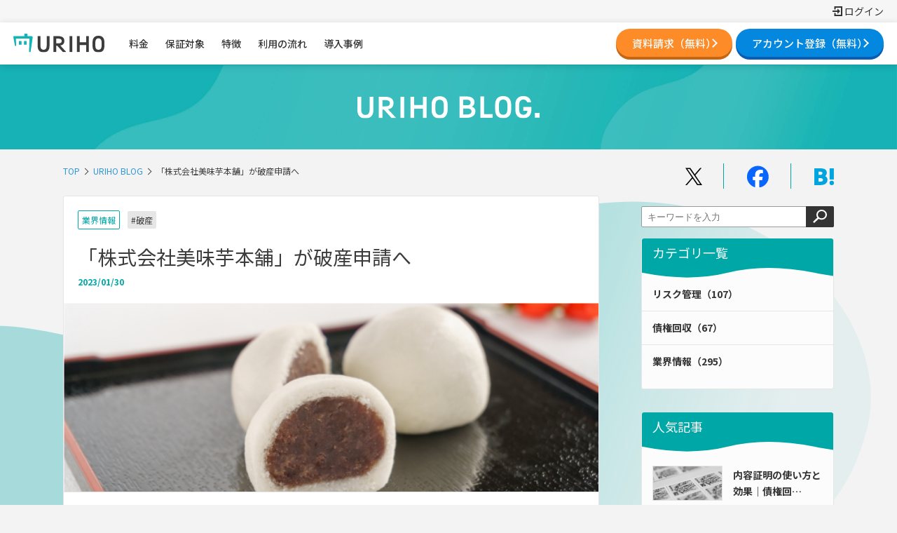

--- FILE ---
content_type: text/html; charset=UTF-8
request_url: https://blog.uriho.jp/?p=548
body_size: 14890
content:
<!DOCTYPE html>
<html lang="ja">
<head>

  <!-- Google Tag Manager -->
  <script>(function(w,d,s,l,i){w[l]=w[l]||[];w[l].push({'gtm.start':
  new Date().getTime(),event:'gtm.js'});var f=d.getElementsByTagName(s)[0],
  j=d.createElement(s),dl=l!='dataLayer'?'&l='+l:'';j.async=true;j.src=
  'https://www.googletagmanager.com/gtm.js?id='+i+dl;f.parentNode.insertBefore(j,f);
  })(window,document,'script','dataLayer','GTM-W64DXC');</script>
  <!-- End Google Tag Manager -->

    
  <meta charset="UTF-8">
  <meta http-equiv="X-UA-Compatible" content="IE=edge">
  <meta name="viewport" content="width=device-width, initial-scale=1.0, maximum-scale=1.0, user-scalable=no">
  
    <script type="application/ld+json">
    {
      "@context": "http://schema.org",
      "@type": "Article",
      "mainEntityOfPage":{
        "@type":"WebPage",
        "@id":"https://blog.uriho.jp/?p=548" // 記事URL
      },
      "headline":"「株式会社美味芋本舗」が破産申請へ", // 記事タイトル
      "image": {
        "@type": "ImageObject",
        "url": "https://blog.uriho.jp/wp-content/uploads/2023/01/25549879_s.jpg", // サムネイル画像URL
        "height": "427", // サムネイル画像の高さ
        "width": "640" // サムネイル画像の幅
      },
      "datePublished": "2023-01-30T17:22:16+09:00", // 記事の公開日
      "dateModified": "2024-03-01T16:35:21+09:00", // 記事の更新日
      "author": {
        "@type": "Organization",
        "name": "株式会社ラクーンフィナンシャル",
        "url": "https://www.raccoon.ne.jp/financial"
      }
    }
  </script>
    
<title>「株式会社美味芋本舗」が破産申請へ | 売掛金・債権の未回収に備える。売掛保証はURIHO（ウリホ)</title>
<meta name='robots' content='max-image-preview:large' />
<link rel="alternate" type="application/rss+xml" title="URIHO BLOG &raquo; 「株式会社美味芋本舗」が破産申請へ のコメントのフィード" href="https://blog.uriho.jp/?feed=rss2&#038;p=548" />
<link rel="alternate" title="oEmbed (JSON)" type="application/json+oembed" href="https://blog.uriho.jp/index.php?rest_route=%2Foembed%2F1.0%2Fembed&#038;url=https%3A%2F%2Fblog.uriho.jp%2F%3Fp%3D548" />
<link rel="alternate" title="oEmbed (XML)" type="text/xml+oembed" href="https://blog.uriho.jp/index.php?rest_route=%2Foembed%2F1.0%2Fembed&#038;url=https%3A%2F%2Fblog.uriho.jp%2F%3Fp%3D548&#038;format=xml" />
<style id='wp-img-auto-sizes-contain-inline-css' type='text/css'>
img:is([sizes=auto i],[sizes^="auto," i]){contain-intrinsic-size:3000px 1500px}
/*# sourceURL=wp-img-auto-sizes-contain-inline-css */
</style>
<style id='wp-block-library-inline-css' type='text/css'>
:root{--wp-block-synced-color:#7a00df;--wp-block-synced-color--rgb:122,0,223;--wp-bound-block-color:var(--wp-block-synced-color);--wp-editor-canvas-background:#ddd;--wp-admin-theme-color:#007cba;--wp-admin-theme-color--rgb:0,124,186;--wp-admin-theme-color-darker-10:#006ba1;--wp-admin-theme-color-darker-10--rgb:0,107,160.5;--wp-admin-theme-color-darker-20:#005a87;--wp-admin-theme-color-darker-20--rgb:0,90,135;--wp-admin-border-width-focus:2px}@media (min-resolution:192dpi){:root{--wp-admin-border-width-focus:1.5px}}.wp-element-button{cursor:pointer}:root .has-very-light-gray-background-color{background-color:#eee}:root .has-very-dark-gray-background-color{background-color:#313131}:root .has-very-light-gray-color{color:#eee}:root .has-very-dark-gray-color{color:#313131}:root .has-vivid-green-cyan-to-vivid-cyan-blue-gradient-background{background:linear-gradient(135deg,#00d084,#0693e3)}:root .has-purple-crush-gradient-background{background:linear-gradient(135deg,#34e2e4,#4721fb 50%,#ab1dfe)}:root .has-hazy-dawn-gradient-background{background:linear-gradient(135deg,#faaca8,#dad0ec)}:root .has-subdued-olive-gradient-background{background:linear-gradient(135deg,#fafae1,#67a671)}:root .has-atomic-cream-gradient-background{background:linear-gradient(135deg,#fdd79a,#004a59)}:root .has-nightshade-gradient-background{background:linear-gradient(135deg,#330968,#31cdcf)}:root .has-midnight-gradient-background{background:linear-gradient(135deg,#020381,#2874fc)}:root{--wp--preset--font-size--normal:16px;--wp--preset--font-size--huge:42px}.has-regular-font-size{font-size:1em}.has-larger-font-size{font-size:2.625em}.has-normal-font-size{font-size:var(--wp--preset--font-size--normal)}.has-huge-font-size{font-size:var(--wp--preset--font-size--huge)}.has-text-align-center{text-align:center}.has-text-align-left{text-align:left}.has-text-align-right{text-align:right}.has-fit-text{white-space:nowrap!important}#end-resizable-editor-section{display:none}.aligncenter{clear:both}.items-justified-left{justify-content:flex-start}.items-justified-center{justify-content:center}.items-justified-right{justify-content:flex-end}.items-justified-space-between{justify-content:space-between}.screen-reader-text{border:0;clip-path:inset(50%);height:1px;margin:-1px;overflow:hidden;padding:0;position:absolute;width:1px;word-wrap:normal!important}.screen-reader-text:focus{background-color:#ddd;clip-path:none;color:#444;display:block;font-size:1em;height:auto;left:5px;line-height:normal;padding:15px 23px 14px;text-decoration:none;top:5px;width:auto;z-index:100000}html :where(.has-border-color){border-style:solid}html :where([style*=border-top-color]){border-top-style:solid}html :where([style*=border-right-color]){border-right-style:solid}html :where([style*=border-bottom-color]){border-bottom-style:solid}html :where([style*=border-left-color]){border-left-style:solid}html :where([style*=border-width]){border-style:solid}html :where([style*=border-top-width]){border-top-style:solid}html :where([style*=border-right-width]){border-right-style:solid}html :where([style*=border-bottom-width]){border-bottom-style:solid}html :where([style*=border-left-width]){border-left-style:solid}html :where(img[class*=wp-image-]){height:auto;max-width:100%}:where(figure){margin:0 0 1em}html :where(.is-position-sticky){--wp-admin--admin-bar--position-offset:var(--wp-admin--admin-bar--height,0px)}@media screen and (max-width:600px){html :where(.is-position-sticky){--wp-admin--admin-bar--position-offset:0px}}

/*# sourceURL=wp-block-library-inline-css */
</style>
<style id='classic-theme-styles-inline-css' type='text/css'>
/*! This file is auto-generated */
.wp-block-button__link{color:#fff;background-color:#32373c;border-radius:9999px;box-shadow:none;text-decoration:none;padding:calc(.667em + 2px) calc(1.333em + 2px);font-size:1.125em}.wp-block-file__button{background:#32373c;color:#fff;text-decoration:none}
/*# sourceURL=/wp-includes/css/classic-themes.min.css */
</style>
<link rel='stylesheet' id='owl.carousel.css-css' href='https://blog.uriho.jp/wp-content/plugins/relevant/css/owl.carousel.css?ver=1.4.5' type='text/css' media='all' />
<link rel='stylesheet' id='owl.theme.default.css-css' href='https://blog.uriho.jp/wp-content/plugins/relevant/css/owl.theme.default.css?ver=1.4.5' type='text/css' media='all' />
<link rel='stylesheet' id='dashicons-css' href='https://blog.uriho.jp/wp-includes/css/dashicons.min.css?ver=1768889992' type='text/css' media='all' />
<link rel='stylesheet' id='rltdpstsplgn_stylesheet-css' href='https://blog.uriho.jp/wp-content/plugins/relevant/css/style.css?ver=1.4.5' type='text/css' media='all' />
<style id='rltdpstsplgn_stylesheet-inline-css' type='text/css'>

			.rltdpstsplgn-featured-post-block {
				background-color: #f3f3f3;
				width: 100%;
			}
			.rltdpstsplgn-featured-post-block article {
				background-color: #f3f3f3;
				width: 960px;
			}
			.rltdpstsplgn-featured-posts .rltdpstsplgn_posts_title a {
				color: #777b7e !important;
			}
			.rltdpstsplgn-featured-posts .entry-content {
				color: #777b7e !important;
			}
			.rltdpstsplgn-featured-posts .entry-content .more-link {
				color: #777b7e!important;
			}
/*# sourceURL=rltdpstsplgn_stylesheet-inline-css */
</style>
<link rel='stylesheet' id='ez-toc-css' href='https://blog.uriho.jp/wp-content/plugins/easy-table-of-contents/assets/css/screen.min.css?ver=2.0.80' type='text/css' media='all' />
<style id='ez-toc-inline-css' type='text/css'>
div#ez-toc-container .ez-toc-title {font-size: 17px;}div#ez-toc-container .ez-toc-title {font-weight: 500;}div#ez-toc-container ul li , div#ez-toc-container ul li a {font-size: 16px;}div#ez-toc-container ul li , div#ez-toc-container ul li a {font-weight: 500;}div#ez-toc-container nav ul ul li {font-size: 90%;}div#ez-toc-container {background: #fff;border: 1px solid #ddd;width: 95%;}div#ez-toc-container p.ez-toc-title , #ez-toc-container .ez_toc_custom_title_icon , #ez-toc-container .ez_toc_custom_toc_icon {color: #999;}div#ez-toc-container ul.ez-toc-list a {color: #428bca;}div#ez-toc-container ul.ez-toc-list a:hover {color: #2a6496;}div#ez-toc-container ul.ez-toc-list a:visited {color: #428bca;}.ez-toc-counter nav ul li a::before {color: ;}.ez-toc-box-title {font-weight: bold; margin-bottom: 10px; text-align: center; text-transform: uppercase; letter-spacing: 1px; color: #666; padding-bottom: 5px;position:absolute;top:-4%;left:5%;background-color: inherit;transition: top 0.3s ease;}.ez-toc-box-title.toc-closed {top:-25%;}
.ez-toc-container-direction {direction: ltr;}.ez-toc-counter ul {direction: ltr;counter-reset: item ;}.ez-toc-counter nav ul li a::before {content: counter(item, numeric) '. ';margin-right: .2em; counter-increment: item;flex-grow: 0;flex-shrink: 0;float: left; }.ez-toc-widget-direction {direction: ltr;}.ez-toc-widget-container ul {direction: ltr;counter-reset: item ;}.ez-toc-widget-container nav ul li a::before {content: counter(item, numeric) '. ';margin-right: .2em; counter-increment: item;flex-grow: 0;flex-shrink: 0;float: left; }
/*# sourceURL=ez-toc-inline-css */
</style>
<link rel='stylesheet' id='style-css' href='https://blog.uriho.jp/wp-content/themes/uriho-blog/style.css?ver=1768889992' type='text/css' media='all' />
<script type="text/javascript" src="https://blog.uriho.jp/wp-includes/js/jquery/jquery.min.js?ver=3.7.1" id="jquery-core-js"></script>
<script type="text/javascript" src="https://blog.uriho.jp/wp-includes/js/jquery/jquery-migrate.min.js?ver=3.4.1" id="jquery-migrate-js"></script>
<link rel="canonical" href="https://blog.uriho.jp/?p=548" />
<link rel="alternate" type="application/rss+xml" title="URIHO BLOG" href="https://blog.uriho.jp/?feed=rss2">
<script type="application/ld+json">{"@context":"https:\/\/schema.org","@type":"BreadcrumbList","itemListElement":[{"@type":"ListItem","position":1,"name":"URIHO BLOG","item":"https:\/\/blog.uriho.jp"},{"@type":"ListItem","position":2,"name":"\u696d\u754c\u60c5\u5831","item":"https:\/\/blog.uriho.jp\/?cat=5"},{"@type":"ListItem","position":3,"name":"\u300c\u682a\u5f0f\u4f1a\u793e\u7f8e\u5473\u828b\u672c\u8217\u300d\u304c\u7834\u7523\u7533\u8acb\u3078","item":"https:\/\/blog.uriho.jp\/?p=548"}]}</script>  <meta name="keywords" content="貸倒れ,貸倒,防止,リスク,対策,貸倒金,売掛,売掛金回収,回収,債権" />
    <meta name="description" content="株式会社美味芋本舗は12月15日、事業を停止し、破産手続きを湯ノ口穰弁護士に一任しました。負債総額は約3億円となっています。" />

        <meta property="og:title" content="「株式会社美味芋本舗」が破産申請へ | URIHO BLOG" />
  <meta property="fb:admins" content="100008067455083">
  <meta property="og:url" content="https://blog.uriho.jp/?p=548">
  <meta property="og:type" content="article">
  <meta property="og:site_name" content="URIHO BLOG">
  <meta property="og:image" content="https://blog.uriho.jp/wp-content/uploads/2023/01/25549879_s-150x150.jpg">

  <link rel="shortcut icon" href="https://blog.uriho.jp/wp-content/themes/uriho-blog/assets/images/favicon02.ico">
  <link rel="profile" href="http://gmpg.org/xfn/11">
  <link rel="pingback" href="https://blog.uriho.jp/xmlrpc.php">
  <script type="text/javascript" src="https://blog.uriho.jp/wp-content/themes/uriho-blog/assets/js/jquery-1.12.0.min.js?202208190633"></script>

  <link rel="preconnect" href="https://fonts.googleapis.com">
  <link rel="preconnect" href="https://fonts.gstatic.com" crossorigin>
  <link href="https://fonts.googleapis.com/css2?family=Noto+Sans+JP:wght@400;500;700&family=Roboto:wght@500&display=swap" rel="stylesheet">
  <link rel="stylesheet" href="https://use.fontawesome.com/releases/v5.1.0/css/all.css" integrity="sha384-lKuwvrZot6UHsBSfcMvOkWwlCMgc0TaWr+30HWe3a4ltaBwTZhyTEggF5tJv8tbt" crossorigin="anonymous">
</head>

<body class="wp-singular post-template-default single single-post postid-548 single-format-standard wp-theme-uriho-blog rltdpstsplgn_">
<!-- Google Tag Manager (noscript) -->
<noscript><iframe src="https://www.googletagmanager.com/ns.html?id=GTM-W64DXC"
height="0" width="0" style="display:none;visibility:hidden"></iframe></noscript>
<!-- End Google Tag Manager (noscript) -->

<header>
	<div class="header-notification-bar">
		<div class="header-notification-bar-container">
			<a href="https://uriho.jp/accounts/sign_in" class="login">
				<span>ログイン</span>
			</a>
		</div>
	</div>
	<div class="header-inner-wrap-container">
		<div class="header-inner-wrap">
			<input type="checkbox" id="nav-switch-chk">
			<a class="logo" href="https://uriho.jp/"><img src="https://blog.uriho.jp/wp-content/themes/uriho-blog/assets/images/logo_02_00.svg" alt="URIHO"></a>
			<nav>
				<ul class="menu-1">
					<li><a class="underbar-wrap" href="https://uriho.jp/contents/price"><span class="underbar">料金</span></a></li>
					<li><a class="underbar-wrap" href="https://uriho.jp/contents/subject"><span class="underbar">保証対象</span></a></li>
					<li><a class="underbar-wrap" href="https://uriho.jp/contents/feature"><span class="underbar">特徴</span></a></li>
					<li><a class="underbar-wrap" href="https://uriho.jp/contents/flow"><span class="underbar">利用の流れ</span></a></li>
					<li><a class="underbar-wrap" href="https://instance.uriho.jp/"><span class="underbar">導入事例</span></a></li>
					<li class="contact"><a class="underbar-wrap" href="https://uriho.jp/contact_inquiry/new"><span class="underbar">お問い合わせ</span></a></li>
				</ul>
				<div class="menu-2">
					<a class="account-registration co-btn-org co-btn-new co-pt-only" href="https://uriho.jp/document_request">資料請求（無料）</a>
					<a class="account-registration co-btn-org co-btn-new co-sp-only" href="https://uriho.jp/document_request">資料ダウンロード（無料）</a>
					<a class="account-registration co-btn-new co-btn-dblue" href="https://uriho.jp/entries">アカウント登録（無料）</a>
				</div>
			</nav>
			<a class="login underbar-wrap sp" href="https://uriho.jp/accounts/sign_in"><span class="underbar">ログイン</span></a>
			<label for="nav-switch-chk" class="nav-switch"><span></span></label>
		</div>
	</div>
</header>
<script>
	// Pre-header scroll effect
	var preHeader = jQuery('header');
	var scrollThreshold = 1;

	if (preHeader.length > 0) {
	jQuery(window).on('scroll', function() {
		var scrollTop = jQuery(this).scrollTop();

		if (scrollTop > scrollThreshold) {
		preHeader.addClass('active');
		} else {
		preHeader.removeClass('active');
		}
	});
	}
</script>

<section class="headline-section">
  <div class="headline">
    <div class="inner">

              <img src="https://blog.uriho.jp/wp-content/themes/uriho-blog/assets/images/logo-w.svg" alt="URIHO BLOG.">
      
    </div>
  </div>

</section>

<section id="single" class="site-main">

  

  <svg id="pb" class="background-shape" xmlns="http://www.w3.org/2000/svg" xmlns:xlink="http://www.w3.org/1999/xlink" width="2004.813" height="1611.877" viewBox="0 0 2004.813 1611.877">
    <defs>
      <linearGradient id="linear-gradient" x1="0.183" y1="0.367" x2="0.858" y2="0.682" gradientUnits="objectBoundingBox">
        <stop offset="0" stop-color="#82d0d0" stop-opacity="0.302"/>
        <stop offset="0.093" stop-color="#69c9c9" stop-opacity="0.459"/>
        <stop offset="0.285" stop-color="#3bbdbd" stop-opacity="0.749"/>
        <stop offset="0.432" stop-color="#1eb5b5" stop-opacity="0.933"/>
        <stop offset="0.514" stop-color="#2eb6b6"/>
        <stop offset="1" stop-color="#2eb6b6"/>
      </linearGradient>
    </defs>
    <path id="bg-shape" data-name="bg-shape" d="M13837.906,5414.824c-213.582-109.1-631.5-96.21-722.611,203.323-98.683,324.405-322.953,114.167-470.836,381.935-104.276,188.809,109.64,578.469,601.719,457.307,640.066-157.6,583.01,120.143,903.894,91.25,209.918-29.111,262.619-249.257,195.517-494.755C14345.588,6053.884,14217.473,5598.259,13837.906,5414.824Z" transform="matrix(-0.966, 0.259, -0.259, -0.966, 15578.719, 3061.607)" opacity="0.65" fill="url(#linear-gradient)"/>
  </svg>
  <div id="instance-single">
    <div class="wrap-co-topicpath"><ol class="co-topicpath"><li><a href="https://uriho.jp/" >TOP</a></li><li><a href="https://blog.uriho.jp" >URIHO BLOG</a></li><li>「株式会社美味芋本舗」が破産申請へ</li></ol></div>    <div class="single-contents">

            <div id="post-548" class="post-548 post type-post status-publish format-standard has-post-thumbnail hentry category-gyokaizyoho tag-33">
        <div class="text-content">
          <span class="entry-cat">
            <span>業界情報</span>          </span><!--entry-cat-->
          <span class="entry-tag">
            <span>#破産</span>          </span><!--entry-tag-->
          <div class="entry-header"><h1 class="list-title">「株式会社美味芋本舗」が破産申請へ</h1></div>
          <div class="entry-date">
                        2023/01/30          </div>
        </div>
        <div class="image-content">
                      <img width="640" height="427" src="https://blog.uriho.jp/wp-content/uploads/2023/01/25549879_s.jpg" class="attachment- size- wp-post-image" alt="" decoding="async" fetchpriority="high" srcset="https://blog.uriho.jp/wp-content/uploads/2023/01/25549879_s.jpg 640w, https://blog.uriho.jp/wp-content/uploads/2023/01/25549879_s-300x200.jpg 300w" sizes="(max-width: 640px) 100vw, 640px" />                  </div>
        <div class="sns__container">
  <a href="https://twitter.com/share?ref_src=twsrc%5Etfw" class="twitter-share-button" data-url="https://blog.uriho.jp/" data-show-count="false">Tweet</a>
  <script async src="https://platform.twitter.com/widgets.js" charset="utf-8"></script>

  <div class="fb-share-button" data-href="https://blog.uriho.jp/" data-layout="button" data-size="small"><a target="_blank" href="https://www.facebook.com/sharer/sharer.php?u=https%3A%2F%2Fblog.uriho.jp%2F&amp;src=sdkpreparse" class="fb-xfbml-parse-ignore">シェアする</a></div>
  <div class="fb-root"></div>
  <script async defer crossorigin="anonymous" src="https://connect.facebook.net/ja_JP/sdk.js#xfbml=1&version=v14.0" nonce="3AysizsZ"></script>

  <a href="https://b.hatena.ne.jp/entry/s/blog.uriho.jp/" class="hatena-bookmark-button" data-hatena-bookmark-layout="basic-label" data-hatena-bookmark-lang="ja" title="このエントリーをはてなブックマークに追加">
    <img src="https://b.st-hatena.com/images/v4/public/entry-button/button-only@2x.png" alt="このエントリーをはてなブックマークに追加" width="20" height="20" style="border: none;" />
  </a>
  <script type="text/javascript" src="https://b.st-hatena.com/js/bookmark_button.js" charset="utf-8" async="async"></script>
</div>
        <div class="article-content">
<p>法人名　：株式会社美味芋本舗</p>



<p>所在地　：鹿児島県鹿児島市平川町1610-1</p>



<p>代表者名：小牧昭二</p>



<p>業種　　：菓子製造</p>



<p>資本金　：400万円</p>



<p>種別　　：破産申請へ</p>



<p>負債総額：約3億円</p>



<p>　</p>



<p>株式会社美味芋本舗は12月15日、事業を停止し、破産手続きを湯ノ口穰弁護士に一任しました。負債総額は約3億円となっています。</p>



<p>　</p>



<p>同社は1997年設立。黒蜜を生地に練り込んでじっくり揚げた揚げ饅頭「花林糖饅頭」を代表銘菓として、スイートポテト、チーズスティックタルト、ロールケーキなどを製造していました。全国の空港売店に販路を築くほか、「美味芋本舗」「薩摩じねんや」「ココロール」の店名で小売店舗を展開し、一時7店舗を有していました。また、2007年5月には工場を併設した現在地に本社を移転しました。</p>



<p>　</p>



<p>2009年2月にはジネン・コーポレーション株式会社を設立し、小売り部門を分社化しましたが、採算悪化により経営基盤が安定せず、不採算店舗を順次閉鎖し3店舗体制で運営していました。また、2018年10月には同社を吸収合併するなど、事業再編に乗り出しました。</p>



<p>　</p>



<p>こうした取り組みを図っていたなか、「新型コロナウイルス」感染拡大により鹿児島県への観光客が減少し、土産物需要が低迷。さらに、自社店舗での販売も落ち込み、2021年9月期の売上高はピーク時の半額以下となる約1億円にとどまりました。債務超過の状況下、借入返済のめどが立たず、先行きが不透明なことから、今回の措置となりました。</p>



<p>　</p>



<p>東京商工リサーチの調査によりますと、2022年の「食品業」の倒産（負債1000万円以上）は、535件と3年ぶりに前年を上回りました。これは今回の株式会社美味芋本舗事業停止にも大きく関わっていると考えられます。</p>



<p>　</p>



<a class="blog-banner" href="https://uriho.jp/web/lp/lp_04/" target="_blank"><img decoding="async" id="blog-banner-1" class="blog-banner-img" src="https://blog.uriho.jp/wp-content/uploads/2025/09/03.png" alt="URIHOが保証するから安心"></a><div id="ez-toc-container" class="ez-toc-v2_0_80 counter-hierarchy ez-toc-counter ez-toc-custom ez-toc-container-direction">
<div class="ez-toc-title-container">
<p class="ez-toc-title" style="cursor:inherit">目次</p>
<span class="ez-toc-title-toggle"><a href="#" class="ez-toc-pull-right ez-toc-btn ez-toc-btn-xs ez-toc-btn-default ez-toc-toggle" aria-label="Toggle Table of Content"><span class="ez-toc-js-icon-con"><span class=""><span class="eztoc-hide" style="display:none;">Toggle</span><span class="ez-toc-icon-toggle-span"><svg style="fill: #999;color:#999" xmlns="http://www.w3.org/2000/svg" class="list-377408" width="20px" height="20px" viewBox="0 0 24 24" fill="none"><path d="M6 6H4v2h2V6zm14 0H8v2h12V6zM4 11h2v2H4v-2zm16 0H8v2h12v-2zM4 16h2v2H4v-2zm16 0H8v2h12v-2z" fill="currentColor"></path></svg><svg style="fill: #999;color:#999" class="arrow-unsorted-368013" xmlns="http://www.w3.org/2000/svg" width="10px" height="10px" viewBox="0 0 24 24" version="1.2" baseProfile="tiny"><path d="M18.2 9.3l-6.2-6.3-6.2 6.3c-.2.2-.3.4-.3.7s.1.5.3.7c.2.2.4.3.7.3h11c.3 0 .5-.1.7-.3.2-.2.3-.5.3-.7s-.1-.5-.3-.7zM5.8 14.7l6.2 6.3 6.2-6.3c.2-.2.3-.5.3-.7s-.1-.5-.3-.7c-.2-.2-.4-.3-.7-.3h-11c-.3 0-.5.1-.7.3-.2.2-.3.5-.3.7s.1.5.3.7z"/></svg></span></span></span></a></span></div>
<nav><ul class='ez-toc-list ez-toc-list-level-1 ' ><li class='ez-toc-page-1 ez-toc-heading-level-2'><a class="ez-toc-link ez-toc-heading-1" href="#%E5%8F%96%E5%BC%95%E5%85%88%E3%81%AE%E5%80%92%E7%94%A3%E3%81%8B%E3%82%89%E8%BA%AB%E3%82%92%E5%AE%88%E3%82%8B%E3%81%9F%E3%82%81%E3%81%AB%E3%81%AF" >取引先の倒産から身を守るためには</a></li></ul></nav></div>
<h2 class="wp-block-heading"><span class="ez-toc-section" id="%E5%8F%96%E5%BC%95%E5%85%88%E3%81%AE%E5%80%92%E7%94%A3%E3%81%8B%E3%82%89%E8%BA%AB%E3%82%92%E5%AE%88%E3%82%8B%E3%81%9F%E3%82%81%E3%81%AB%E3%81%AF"></span>取引先の倒産から身を守るためには<span class="ez-toc-section-end"></span></h2>



<p>取引先の倒産による未入金の発生は、経営者にとって死活問題です。<br>だからといって、取引先を選ぶ余裕のある企業は少ないのではないでしょうか。<br>「売上を上げたい」、でも「取引先の倒産は怖い」、「信用できる会社とだけ取引したい」。<br>そんなジレンマを解決するのが売掛金保証サービス<a href="https://uriho.jp/">「URIHO（ウリホ）」</a>です。</p>


<div class="wp-block-image">
<figure class="aligncenter size-full"><img decoding="async" width="886" height="446" src="https://blog.uriho.jp/wp-content/uploads/2023/03/image-2.png" alt="" class="wp-image-585" srcset="https://blog.uriho.jp/wp-content/uploads/2023/03/image-2.png 886w, https://blog.uriho.jp/wp-content/uploads/2023/03/image-2-300x151.png 300w, https://blog.uriho.jp/wp-content/uploads/2023/03/image-2-768x387.png 768w" sizes="(max-width: 886px) 100vw, 886px" /></figure>
</div>


<p>URIHOは、取引代金の未入金時に代わりにお支払いする売掛保証サービスで、未入金リスクの解消だけでなく、売上拡大や与信管理業務効率化も後押しします。<br><br><br>さらに、URIHOはWeb完結にすることで営業コストを下げて、今までにない低価格でサービスを提供しています。会員登録～保証の申し込みなど、すべての手続きがWebで完結するのでスピーディに保証を利用することが可能です。<br>この機会に試してみてはいかがでしょうか。</p>



<p>※本記事は株式会社東京商工リサーチが発行する「ＴＳＲ情報」掲載の「倒産速報」を参照し、作成しております。</p>


<div class="wp-block-image">
<figure class="aligncenter size-full"><a href="https://uriho.jp/contents/seminar/2024/0327" target="_blank" rel="noreferrer noopener"><img decoding="async" width="676" height="441" src="https://blog.uriho.jp/wp-content/uploads/2022/03/スクリーンショット-2024-03-01-161339.png" alt="" class="wp-image-2297" srcset="https://blog.uriho.jp/wp-content/uploads/2022/03/スクリーンショット-2024-03-01-161339.png 676w, https://blog.uriho.jp/wp-content/uploads/2022/03/スクリーンショット-2024-03-01-161339-300x196.png 300w" sizes="(max-width: 676px) 100vw, 676px" /></a></figure>
</div><div class="rltdpstsplgn-featured-post-block"></div></div>
        <a class="blog-banner" href="https://uriho.jp/web/lp/lp_04/" target="_blank"><img id="blog-banner-3" class="blog-banner-img" src="https://blog.uriho.jp/wp-content/uploads/2025/09/03.png" alt="URIHOが保証するから安心"></a> <!-- 記事末にバナー挿入 -->
        <div class="sns__container">
  <a href="https://twitter.com/share?ref_src=twsrc%5Etfw" class="twitter-share-button" data-url="https://blog.uriho.jp/" data-show-count="false">Tweet</a>
  <script async src="https://platform.twitter.com/widgets.js" charset="utf-8"></script>

  <div class="fb-share-button" data-href="https://blog.uriho.jp/" data-layout="button" data-size="small"><a target="_blank" href="https://www.facebook.com/sharer/sharer.php?u=https%3A%2F%2Fblog.uriho.jp%2F&amp;src=sdkpreparse" class="fb-xfbml-parse-ignore">シェアする</a></div>
  <div class="fb-root"></div>
  <script async defer crossorigin="anonymous" src="https://connect.facebook.net/ja_JP/sdk.js#xfbml=1&version=v14.0" nonce="3AysizsZ"></script>

  <a href="https://b.hatena.ne.jp/entry/s/blog.uriho.jp/" class="hatena-bookmark-button" data-hatena-bookmark-layout="basic-label" data-hatena-bookmark-lang="ja" title="このエントリーをはてなブックマークに追加">
    <img src="https://b.st-hatena.com/images/v4/public/entry-button/button-only@2x.png" alt="このエントリーをはてなブックマークに追加" width="20" height="20" style="border: none;" />
  </a>
  <script type="text/javascript" src="https://b.st-hatena.com/js/bookmark_button.js" charset="utf-8" async="async"></script>
</div>
      </div>
        </div>


    <div class="in-suggest single-suggest">
      <form class="searchform themeform" role="search" method="get" action="https://blog.uriho.jp/" autocomplete="off">
  <div class="search-appearance">

    <input type="text" name="s" value="" placeholder="キーワードを入力" class="s search">
    <button type="submit" value="検索">
      <svg xmlns="http://www.w3.org/2000/svg" width="19.041" height="19.041" viewBox="0 0 19.041 19.041">
        <path class="search-top" data-name="search-top" d="M28.912,11.588a7.16,7.16,0,0,0-10.924,9.177l-6.019,6.019,1.746,1.746,6.019-6.019a7.16,7.16,0,0,0,9.177-10.924Zm-1.4,8.733a5.187,5.187,0,1,1,0-7.336A5.193,5.193,0,0,1,27.515,20.321Z" transform="translate(-11.969 -9.49)" fill="#fff"/>
      </svg>
    </button>
  </div>
</form>
    </div>

        
    <h2 class="content-title">関連記事</h2>
<div class="related-article">


  <div class="related-wrap">
    <a href="https://blog.uriho.jp/?p=2851">
      <div class="img-wrap">
                  <img width="1200" height="630" src="https://blog.uriho.jp/wp-content/uploads/2024/12/ADI.jpg" class="attachment- size- wp-post-image" alt="ADI" decoding="async" loading="lazy" srcset="https://blog.uriho.jp/wp-content/uploads/2024/12/ADI.jpg 1200w, https://blog.uriho.jp/wp-content/uploads/2024/12/ADI-300x158.jpg 300w, https://blog.uriho.jp/wp-content/uploads/2024/12/ADI-1024x538.jpg 1024w, https://blog.uriho.jp/wp-content/uploads/2024/12/ADI-768x403.jpg 768w" sizes="auto, (max-width: 1200px) 100vw, 1200px" />              </div>
      <div class="text-contents">
        <span class="entry-cat">
          <span>業界情報</span>        </span><!--entry-cat-->
        <span class="entry-tag">
          <span>#破産</span><span>#（株）ＡＤＩ．Ｇ</span><span>＃民事再生</span>        </span><!--entry-tag-->
        <h3 class="list-title">（株）ＡＤＩ．Ｇが民事再生を申請</h3>
        <span class="entry-date">
                    2024/12/19        </span>
      </div>
    </a>
  </div>

  <div class="related-wrap">
    <a href="https://blog.uriho.jp/?p=3582">
      <div class="img-wrap">
                  <img width="1200" height="630" src="https://blog.uriho.jp/wp-content/uploads/2025/09/livedic.jpg" class="attachment- size- wp-post-image" alt="ライブディック（株）" decoding="async" loading="lazy" srcset="https://blog.uriho.jp/wp-content/uploads/2025/09/livedic.jpg 1200w, https://blog.uriho.jp/wp-content/uploads/2025/09/livedic-300x158.jpg 300w, https://blog.uriho.jp/wp-content/uploads/2025/09/livedic-1024x538.jpg 1024w, https://blog.uriho.jp/wp-content/uploads/2025/09/livedic-768x403.jpg 768w" sizes="auto, (max-width: 1200px) 100vw, 1200px" />              </div>
      <div class="text-contents">
        <span class="entry-cat">
          <span>業界情報</span>        </span><!--entry-cat-->
        <span class="entry-tag">
          <span>#倒産</span><span>#ライブディック（株）</span>        </span><!--entry-tag-->
        <h3 class="list-title">ライブディック（株）が破産申請</h3>
        <span class="entry-date">
                    2025/09/29        </span>
      </div>
    </a>
  </div>
</div>
    <div id="suggest">
      <div class="add_banner">
        <a href="https://uriho.jp" target="_blank">
          <img src="https://blog.uriho.jp/wp-content/themes/uriho-blog/assets/images/bn01_02.png" alt="取引先の倒産・未入金にはもう悩まない、取引代金保証サービスURIHO。月額9800円～">
        </a>
      </div>
      <div class="featured-article">
  <div class="side-title">
    <p>人気記事</p>
    <svg xmlns="http://www.w3.org/2000/svg" xmlns:xlink="http://www.w3.org/1999/xlink" version="1.1" viewBox="0 0 100 21" preserveAspectRatio="none" class="svg-sidebar">
      <path d="M0,0 v18 q25,5 45,0 t45,0 t25,0 v-18 Z" fill="#00a7a7"></path>
    </svg>
  </div>

    
    <!-- サムネイルの表示 -->
    <div class="article-wrap">
      <span class="bar"></span>
      <a class ="inner" href="https://blog.uriho.jp/?p=51">
                  <img width="150" height="150" src="https://blog.uriho.jp/wp-content/uploads/2022/09/貸し倒れリスク管理-150x150.jpg" class="attachment-thumbnail size-thumbnail wp-post-image" alt="売掛金への担保設定で「貸倒れ」リスクを管理しよう" decoding="async" loading="lazy" srcset="https://blog.uriho.jp/wp-content/uploads/2022/09/貸し倒れリスク管理-150x150.jpg 150w, https://blog.uriho.jp/wp-content/uploads/2022/09/貸し倒れリスク管理-80x80.jpg 80w, https://blog.uriho.jp/wp-content/uploads/2022/09/貸し倒れリスク管理-60x60.jpg 60w" sizes="auto, (max-width: 150px) 100vw, 150px" />                <!-- タイトルの表示 -->
        <span class="feature-title">売掛金への担保設定で「貸倒れ」…        </span>
      </a>
    </div>
    
    <!-- サムネイルの表示 -->
    <div class="article-wrap">
      <span class="bar"></span>
      <a class ="inner" href="https://blog.uriho.jp/?p=120">
                  <img width="150" height="150" src="https://blog.uriho.jp/wp-content/uploads/2022/09/3323941_s-150x150.jpg" class="attachment-thumbnail size-thumbnail wp-post-image" alt="取引先から入金が無い？！債権回収の方法や費用について解説。" decoding="async" loading="lazy" srcset="https://blog.uriho.jp/wp-content/uploads/2022/09/3323941_s-150x150.jpg 150w, https://blog.uriho.jp/wp-content/uploads/2022/09/3323941_s-80x80.jpg 80w, https://blog.uriho.jp/wp-content/uploads/2022/09/3323941_s-60x60.jpg 60w" sizes="auto, (max-width: 150px) 100vw, 150px" />                <!-- タイトルの表示 -->
        <span class="feature-title">債権回収業者（サービサー）とは…        </span>
      </a>
    </div>
    
    <!-- サムネイルの表示 -->
    <div class="article-wrap">
      <span class="bar"></span>
      <a class ="inner" href="https://blog.uriho.jp/?p=256">
                  <img width="150" height="150" src="https://blog.uriho.jp/wp-content/uploads/2022/09/24655274_s-150x150.jpg" class="attachment-thumbnail size-thumbnail wp-post-image" alt="工事代金未払いは契約書なしでも回収できる？知っておくべきこと9選" decoding="async" loading="lazy" srcset="https://blog.uriho.jp/wp-content/uploads/2022/09/24655274_s-150x150.jpg 150w, https://blog.uriho.jp/wp-content/uploads/2022/09/24655274_s-80x80.jpg 80w, https://blog.uriho.jp/wp-content/uploads/2022/09/24655274_s-60x60.jpg 60w" sizes="auto, (max-width: 150px) 100vw, 150px" />                <!-- タイトルの表示 -->
        <span class="feature-title">工事代金未払いは契約書なしでも…        </span>
      </a>
    </div>
    
    <!-- サムネイルの表示 -->
    <div class="article-wrap">
      <span class="bar"></span>
      <a class ="inner" href="https://blog.uriho.jp/?p=22">
                  <img width="150" height="150" src="https://blog.uriho.jp/wp-content/uploads/2021/06/内容証明　切手-150x150.jpg" class="attachment-thumbnail size-thumbnail wp-post-image" alt="【初心者必見】債権回収における内容証明の効果（テンプレート付き）" decoding="async" loading="lazy" srcset="https://blog.uriho.jp/wp-content/uploads/2021/06/内容証明　切手-150x150.jpg 150w, https://blog.uriho.jp/wp-content/uploads/2021/06/内容証明　切手-80x80.jpg 80w, https://blog.uriho.jp/wp-content/uploads/2021/06/内容証明　切手-60x60.jpg 60w" sizes="auto, (max-width: 150px) 100vw, 150px" />                <!-- タイトルの表示 -->
        <span class="feature-title">内容証明の使い方と効果｜債権回…        </span>
      </a>
    </div>
    </div>      <div class="category-warp">
  <div class="side-title">
    <p>カテゴリ一覧</p>
    <svg xmlns="http://www.w3.org/2000/svg" xmlns:xlink="http://www.w3.org/1999/xlink" version="1.1" viewBox="0 0 100 21" preserveAspectRatio="none" class="svg-sidebar">
      <path d="M0,0 v18 q25,5 45,0 t45,0 t25,0 v-18 Z" fill="#00a7a7"></path>
    </svg>
  </div>
  <ul>
    <li><span class="under-line"></span><a class="category-list" href="https://blog.uriho.jp/?cat=1">リスク管理（107）</a></li><li><span class="under-line"></span><a class="category-list" href="https://blog.uriho.jp/?cat=4">債権回収（67）</a></li><li><span class="under-line"></span><a class="category-list" href="https://blog.uriho.jp/?cat=5">業界情報（295）</a></li>  </ul>
</div>    </div>
  </div>
  

<div id="secondary" class="position-single">
  <div class="sns-button">
    <a class="tw-top" href="https://twitter.com/intent/tweet?text=商取引で悩んだ時に見るメディア&url=https://blog.uriho.jp" target="_blank">
      <svg xmlns="http://www.w3.org/2000/svg" id="tw" data-name="tw" width="24" height="34" viewBox="0 0 1200 1227">
      <path id="tw-path01" data-name="tw-path01" d="M714.163 519.284L1160.89 0H1055.03L667.137 450.887L357.328 0H0L468.492 681.821L0 1226.37H105.866L515.491 750.218L842.672 1226.37H1200L714.137 519.284H714.163ZM569.165 687.828L521.697 619.934L144.011 79.6944H306.615L611.412 515.685L658.88 583.579L1055.08 1150.3H892.476L569.165 687.854V687.828Z" transform="translate(0 -64)" fill="#000000"/>
      </svg>
    </a>
    <a class="fb-top" href="http://www.facebook.com/share.php?u=https://blog.uriho.jp/&t=商取引で悩んだ時に見るメディア" target="_blank">
      <svg xmlns="http://www.w3.org/2000/svg" id="fb" data-name="fb" width="31.6" height="30.6" viewBox="0 0 500 500">
      <path id="fb-path01" data-name="fb-path01" d="M500,250C500,111.93,388.07,0,250,0S0,111.93,0,250c0,117.24,80.72,215.62,189.61,242.64v-166.24h-51.55v-76.4h51.55v-32.92c0-85.09,38.51-124.53,122.05-124.53,15.84,0,43.17,3.11,54.35,6.21v69.25c-5.9-.62-16.15-.93-28.88-.93-40.99,0-56.83,15.53-56.83,55.9v27.02h81.66l-14.03,76.4h-67.63v171.77c123.79-14.95,219.71-120.35,219.71-248.17Z" transform="translate(-9.806 8.4)" fill="#0866FF"/>
      <path id="fb-path02" data-name="fb-path02" d="M347.92,326.4l14.03-76.4h-81.66v-27.02c0-40.37,15.84-55.9,56.83-55.9,12.73,0,22.98.31,28.88.93v-69.25c-11.18-3.11-38.51-6.21-54.35-6.21-83.54,0-122.05,39.44-122.05,124.53v32.92h-51.55v76.4h51.55v166.24c19.34,4.8,39.57,7.36,60.39,7.36,10.25,0,20.36-.63,30.29-1.83v-171.77h67.63Z" transform="translate(-9.806 8.4)" fill="#ffffff"/>
      </svg>
    </a>
    <a class="hatebu-top" href="http://b.hatena.ne.jp/entry/blog.uriho.jp" target="_blank">
      <svg xmlns="http://www.w3.org/2000/svg" id="hatebu" data-name="hatebu" width="28" height="32" viewBox="0 0 31.58 26.964">
      <path id="hatebu-path01" data-name="hatebu-path01" d="M130.776,146.248a6.272,6.272,0,0,0-1.3-1.966,6.717,6.717,0,0,0-1.885-1.342c-.063-.03-.126-.06-.19-.088q.073-.051.142-.1a6.465,6.465,0,0,0,1.459-1.526,6.362,6.362,0,0,0,.863-1.9,7.853,7.853,0,0,0,.273-2.06,5.832,5.832,0,0,0-2.743-5.248c-1.73-1.1-4.2-1.638-7.562-1.638h-9.792v26.964h9.3c3.744,0,6.672-.7,8.7-2.09a7.374,7.374,0,0,0,3.2-6.486A6.472,6.472,0,0,0,130.776,146.248Zm-13.952-.135h2.482a6.713,6.713,0,0,1,3.706.794,2.179,2.179,0,0,1,1.015,1.937,2.617,2.617,0,0,1-1.009,2.1,3.961,3.961,0,0,1-1.328.668,6.83,6.83,0,0,1-1.979.257h-2.887Zm6.092-6.914a2.07,2.07,0,0,1-.6.827,3.261,3.261,0,0,1-1.173.62,6.5,6.5,0,0,1-1.927.245h-2.4v-5.154h2.4a8.169,8.169,0,0,1,1.953.2,3.476,3.476,0,0,1,1.184.507,1.623,1.623,0,0,1,.562.669,2.432,2.432,0,0,1,.191.987A3.047,3.047,0,0,1,122.916,139.2Z" transform="translate(-110.046 -130.379)" fill="#00A4DE"/>
      <path id="hatebu-path02" data-name="hatebu-path02" d="M343.746,317.882a3.531,3.531,0,1,1-3.532-3.531A3.532,3.532,0,0,1,343.746,317.882Z" transform="translate(-312.166 -294.449)" fill="#00A4DE"/>
      <rect id="hatebu-shape01" data-name="hatebu-shape01" width="6.799" height="17.928" transform="translate(24.65)" fill="#00A4DE"/>
      </svg>
    </a>
  </div>
  
  <form class="searchform themeform" role="search" method="get" action="https://blog.uriho.jp/" autocomplete="off">
  <div class="search-appearance">

    <input type="text" name="s" value="" placeholder="キーワードを入力" class="s search">
    <button type="submit" value="検索">
      <svg xmlns="http://www.w3.org/2000/svg" width="19.041" height="19.041" viewBox="0 0 19.041 19.041">
        <path class="search-top" data-name="search-top" d="M28.912,11.588a7.16,7.16,0,0,0-10.924,9.177l-6.019,6.019,1.746,1.746,6.019-6.019a7.16,7.16,0,0,0,9.177-10.924Zm-1.4,8.733a5.187,5.187,0,1,1,0-7.336A5.193,5.193,0,0,1,27.515,20.321Z" transform="translate(-11.969 -9.49)" fill="#fff"/>
      </svg>
    </button>
  </div>
</form>

  <div class="category-warp">
  <div class="side-title">
    <p>カテゴリ一覧</p>
    <svg xmlns="http://www.w3.org/2000/svg" xmlns:xlink="http://www.w3.org/1999/xlink" version="1.1" viewBox="0 0 100 21" preserveAspectRatio="none" class="svg-sidebar">
      <path d="M0,0 v18 q25,5 45,0 t45,0 t25,0 v-18 Z" fill="#00a7a7"></path>
    </svg>
  </div>
  <ul>
    <li><span class="under-line"></span><a class="category-list" href="https://blog.uriho.jp/?cat=1">リスク管理（107）</a></li><li><span class="under-line"></span><a class="category-list" href="https://blog.uriho.jp/?cat=4">債権回収（67）</a></li><li><span class="under-line"></span><a class="category-list" href="https://blog.uriho.jp/?cat=5">業界情報（295）</a></li>  </ul>
</div>  
  <div class="featured-article">
  <div class="side-title">
    <p>人気記事</p>
    <svg xmlns="http://www.w3.org/2000/svg" xmlns:xlink="http://www.w3.org/1999/xlink" version="1.1" viewBox="0 0 100 21" preserveAspectRatio="none" class="svg-sidebar">
      <path d="M0,0 v18 q25,5 45,0 t45,0 t25,0 v-18 Z" fill="#00a7a7"></path>
    </svg>
  </div>

    
    <!-- サムネイルの表示 -->
    <div class="article-wrap">
      <span class="bar"></span>
      <a class ="inner" href="https://blog.uriho.jp/?p=22">
                  <img width="150" height="150" src="https://blog.uriho.jp/wp-content/uploads/2021/06/内容証明　切手-150x150.jpg" class="attachment-thumbnail size-thumbnail wp-post-image" alt="【初心者必見】債権回収における内容証明の効果（テンプレート付き）" decoding="async" loading="lazy" srcset="https://blog.uriho.jp/wp-content/uploads/2021/06/内容証明　切手-150x150.jpg 150w, https://blog.uriho.jp/wp-content/uploads/2021/06/内容証明　切手-80x80.jpg 80w, https://blog.uriho.jp/wp-content/uploads/2021/06/内容証明　切手-60x60.jpg 60w" sizes="auto, (max-width: 150px) 100vw, 150px" />                <!-- タイトルの表示 -->
        <span class="feature-title">内容証明の使い方と効果｜債権回…        </span>
      </a>
    </div>
    
    <!-- サムネイルの表示 -->
    <div class="article-wrap">
      <span class="bar"></span>
      <a class ="inner" href="https://blog.uriho.jp/?p=51">
                  <img width="150" height="150" src="https://blog.uriho.jp/wp-content/uploads/2022/09/貸し倒れリスク管理-150x150.jpg" class="attachment-thumbnail size-thumbnail wp-post-image" alt="売掛金への担保設定で「貸倒れ」リスクを管理しよう" decoding="async" loading="lazy" srcset="https://blog.uriho.jp/wp-content/uploads/2022/09/貸し倒れリスク管理-150x150.jpg 150w, https://blog.uriho.jp/wp-content/uploads/2022/09/貸し倒れリスク管理-80x80.jpg 80w, https://blog.uriho.jp/wp-content/uploads/2022/09/貸し倒れリスク管理-60x60.jpg 60w" sizes="auto, (max-width: 150px) 100vw, 150px" />                <!-- タイトルの表示 -->
        <span class="feature-title">売掛金への担保設定で「貸倒れ」…        </span>
      </a>
    </div>
    
    <!-- サムネイルの表示 -->
    <div class="article-wrap">
      <span class="bar"></span>
      <a class ="inner" href="https://blog.uriho.jp/?p=120">
                  <img width="150" height="150" src="https://blog.uriho.jp/wp-content/uploads/2022/09/3323941_s-150x150.jpg" class="attachment-thumbnail size-thumbnail wp-post-image" alt="取引先から入金が無い？！債権回収の方法や費用について解説。" decoding="async" loading="lazy" srcset="https://blog.uriho.jp/wp-content/uploads/2022/09/3323941_s-150x150.jpg 150w, https://blog.uriho.jp/wp-content/uploads/2022/09/3323941_s-80x80.jpg 80w, https://blog.uriho.jp/wp-content/uploads/2022/09/3323941_s-60x60.jpg 60w" sizes="auto, (max-width: 150px) 100vw, 150px" />                <!-- タイトルの表示 -->
        <span class="feature-title">債権回収業者（サービサー）とは…        </span>
      </a>
    </div>
    
    <!-- サムネイルの表示 -->
    <div class="article-wrap">
      <span class="bar"></span>
      <a class ="inner" href="https://blog.uriho.jp/?p=256">
                  <img width="150" height="150" src="https://blog.uriho.jp/wp-content/uploads/2022/09/24655274_s-150x150.jpg" class="attachment-thumbnail size-thumbnail wp-post-image" alt="工事代金未払いは契約書なしでも回収できる？知っておくべきこと9選" decoding="async" loading="lazy" srcset="https://blog.uriho.jp/wp-content/uploads/2022/09/24655274_s-150x150.jpg 150w, https://blog.uriho.jp/wp-content/uploads/2022/09/24655274_s-80x80.jpg 80w, https://blog.uriho.jp/wp-content/uploads/2022/09/24655274_s-60x60.jpg 60w" sizes="auto, (max-width: 150px) 100vw, 150px" />                <!-- タイトルの表示 -->
        <span class="feature-title">工事代金未払いは契約書なしでも…        </span>
      </a>
    </div>
    </div>
  <div class="featured-article">
  <div class="side-title">
    <p>新着記事</p>
    <svg xmlns="http://www.w3.org/2000/svg" xmlns:xlink="http://www.w3.org/1999/xlink" version="1.1" viewBox="0 0 100 21" preserveAspectRatio="none" class="svg-sidebar">
      <path d="M0,0 v18 q25,5 45,0 t45,0 t25,0 v-18 Z" fill="#00a7a7"></path>
    </svg>
  </div>

    
    <!-- サムネイルの表示 -->
    <div class="article-wrap">
      <span class="bar"></span>
      <a class ="inner" href="https://blog.uriho.jp/?p=4031">
                  <img width="150" height="150" src="https://blog.uriho.jp/wp-content/uploads/2026/01/AdobeStock_441302262-2-150x150.jpeg" class="attachment-thumbnail size-thumbnail wp-post-image" alt="" decoding="async" loading="lazy" srcset="https://blog.uriho.jp/wp-content/uploads/2026/01/AdobeStock_441302262-2-150x150.jpeg 150w, https://blog.uriho.jp/wp-content/uploads/2026/01/AdobeStock_441302262-2-80x80.jpeg 80w, https://blog.uriho.jp/wp-content/uploads/2026/01/AdobeStock_441302262-2-60x60.jpeg 60w" sizes="auto, (max-width: 150px) 100vw, 150px" />                <!-- タイトルの表示 -->
        <span class="feature-title">2026年版：AIで「最強の与…        </span>
      </a>
    </div>
    
    <!-- サムネイルの表示 -->
    <div class="article-wrap">
      <span class="bar"></span>
      <a class ="inner" href="https://blog.uriho.jp/?p=4018">
                  <img width="150" height="150" src="https://blog.uriho.jp/wp-content/uploads/2026/01/AdobeStock_321472103-150x150.jpeg" class="attachment-thumbnail size-thumbnail wp-post-image" alt="" decoding="async" loading="lazy" srcset="https://blog.uriho.jp/wp-content/uploads/2026/01/AdobeStock_321472103-150x150.jpeg 150w, https://blog.uriho.jp/wp-content/uploads/2026/01/AdobeStock_321472103-80x80.jpeg 80w, https://blog.uriho.jp/wp-content/uploads/2026/01/AdobeStock_321472103-60x60.jpeg 60w" sizes="auto, (max-width: 150px) 100vw, 150px" />                <!-- タイトルの表示 -->
        <span class="feature-title">【案内文テンプレート付】202…        </span>
      </a>
    </div>
    
    <!-- サムネイルの表示 -->
    <div class="article-wrap">
      <span class="bar"></span>
      <a class ="inner" href="https://blog.uriho.jp/?p=4014">
                  <img width="150" height="150" src="https://blog.uriho.jp/wp-content/uploads/2026/01/src-150x150.jpg" class="attachment-thumbnail size-thumbnail wp-post-image" alt="ＳＲＣ建設（株）" decoding="async" loading="lazy" srcset="https://blog.uriho.jp/wp-content/uploads/2026/01/src-150x150.jpg 150w, https://blog.uriho.jp/wp-content/uploads/2026/01/src-80x80.jpg 80w, https://blog.uriho.jp/wp-content/uploads/2026/01/src-60x60.jpg 60w" sizes="auto, (max-width: 150px) 100vw, 150px" />                <!-- タイトルの表示 -->
        <span class="feature-title">ＳＲＣ建設（株）が破産申請        </span>
      </a>
    </div>
    </div>

      <div class="featured-article">
  <div class="side-title">
    <p>関連記事</p>
    <svg xmlns="http://www.w3.org/2000/svg" xmlns:xlink="http://www.w3.org/1999/xlink" version="1.1" viewBox="0 0 100 21" preserveAspectRatio="none" class="svg-sidebar">
      <path d="M0,0 v18 q25,5 45,0 t45,0 t25,0 v-18 Z" fill="#00a7a7"></path>
    </svg>
  </div>

      <div class="article-wrap">
      <span class="bar"></span>
      <a class ="inner" href="https://blog.uriho.jp/?p=2851">
                  <img width="150" height="150" src="https://blog.uriho.jp/wp-content/uploads/2024/12/ADI-150x150.jpg" class="attachment-thumbnail size-thumbnail wp-post-image" alt="ADI" decoding="async" loading="lazy" srcset="https://blog.uriho.jp/wp-content/uploads/2024/12/ADI-150x150.jpg 150w, https://blog.uriho.jp/wp-content/uploads/2024/12/ADI-80x80.jpg 80w, https://blog.uriho.jp/wp-content/uploads/2024/12/ADI-60x60.jpg 60w" sizes="auto, (max-width: 150px) 100vw, 150px" />                <span class="feature-title">（株）ＡＤＩ．Ｇが民事再生を申…        </span>
      </a>
    </div>
      <div class="article-wrap">
      <span class="bar"></span>
      <a class ="inner" href="https://blog.uriho.jp/?p=3582">
                  <img width="150" height="150" src="https://blog.uriho.jp/wp-content/uploads/2025/09/livedic-150x150.jpg" class="attachment-thumbnail size-thumbnail wp-post-image" alt="ライブディック（株）" decoding="async" loading="lazy" srcset="https://blog.uriho.jp/wp-content/uploads/2025/09/livedic-150x150.jpg 150w, https://blog.uriho.jp/wp-content/uploads/2025/09/livedic-80x80.jpg 80w, https://blog.uriho.jp/wp-content/uploads/2025/09/livedic-60x60.jpg 60w" sizes="auto, (max-width: 150px) 100vw, 150px" />                <span class="feature-title">ライブディック（株）が破産申請        </span>
      </a>
    </div>
      <div class="article-wrap">
      <span class="bar"></span>
      <a class ="inner" href="https://blog.uriho.jp/?p=3370">
                  <img width="150" height="150" src="https://blog.uriho.jp/wp-content/uploads/2025/07/piesufood-150x150.jpg" class="attachment-thumbnail size-thumbnail wp-post-image" alt="（株）ピーエスフードサービス" decoding="async" loading="lazy" srcset="https://blog.uriho.jp/wp-content/uploads/2025/07/piesufood-150x150.jpg 150w, https://blog.uriho.jp/wp-content/uploads/2025/07/piesufood-80x80.jpg 80w, https://blog.uriho.jp/wp-content/uploads/2025/07/piesufood-60x60.jpg 60w" sizes="auto, (max-width: 150px) 100vw, 150px" />                <span class="feature-title">（株）ピーエスフードサービスが…        </span>
      </a>
    </div>
  </div>
  
  <div class="urikake-banner">
    <a href="https://uriho.jp" target="_blank">
      <img src="https://blog.uriho.jp/wp-content/themes/uriho-blog/assets/images/bn01_02.png" alt="取引先の倒産・未入金にはもう悩まない、取引代金保証サービスURIHO。月額9800円～">
    </a>
  </div>
</div><!-- #secondary -->
</section>
<script src="https://blog.uriho.jp/wp-content/themes/uriho-blog/assets/js/swap-banner-toc.js" type="text/javaScript" charset="utf-8"></script>
<script async src="https://platform.twitter.com/widgets.js" charset="utf-8"></script>
<script async defer crossorigin="anonymous" src="https://connect.facebook.net/ja_JP/sdk.js#xfbml=1&version=v14.0" nonce="3AysizsZ"></script>
<script type="text/javascript" src="https://b.st-hatena.com/js/bookmark_button.js" charset="utf-8" async="async"></script>
  
  <!-- SPの時にページ下部に表示されるCVエリア -->
  <article class="sp-fixed-to-form">
    <a class="account-registration co-btn-new co-btn-org" href="https://uriho.jp/document_request">資料ダウンロード（無料）</a>
    <a class="white-link" href="https://uriho.jp/entries">アカウント登録（無料）</a>
  </article>
  <script src="https://blog.uriho.jp/wp-content/themes/uriho-blog/assets/js/pre_fixed_to_form.js?202208190633" defer></script>
  <!-- SPの時にページ下部に表示されるCVエリア -->

  <footer>
	
  <article class="pre-account-registration-area">
    <p class="mini-sentence">初回の保証開始日から、<span class="yellow dsply-inblk">1ヵ月間無料</span></p>
    <h2 class="title">URIHOをもっと知りたい方はこちら</h2>
    <a class="account-registration co-btn-new co-btn-org co-nbtn-ll" onclick="ga('send', 'event', 'link', 'click', 'document_request_parts_from_uriho_blog');" href="https://uriho.jp/document_request">資料ダウンロード（無料）</a>
  </article>

  <div class="pre-footer">
    <div class="up">
      <nav class="menu-wrap">
        <ul class="menu">
        <li><a href="https://uriho.jp/contents/price">料金</a></li>
        <li><a href="https://uriho.jp/contents/subject">保証対象</a></li>
          <li><a href="https://uriho.jp/contents/feature">特徴</a></li>
          <li><a href="https://uriho.jp/contents/flow">利用の流れ</a></li>
          <li><a href="https://instance.uriho.jp/">導入事例</a></li>
        </ul>
        <ul class="menu">
          <li class="shoutorihiki-link"><a href="https://blog.uriho.jp"><img src="https://blog.uriho.jp/wp-content/themes/uriho-blog/assets/images/icon_shoutorihiki_02.png" alt="URIHO BLOG">URIHO&nbsp;BLOG<br><span>商取引に悩んだ時に見るメディア</span></a></li>
          <li class="seminar-link"><a href="https://uriho.jp/contents/seminar/list"><img src="https://blog.uriho.jp/wp-content/themes/uriho-blog/assets/images/icon_seminar.png" alt="セミナーへのリンク">セミナー情報<br><span>お役立ちセミナーを実施しています</span></a></li>
          <li class="sns-link">
            <div>
              <a href="https://twitter.com/uriho_tg" class="x" target="blank">
                <img src="https://blog.uriho.jp/wp-content/themes/uriho-blog/assets/images/icon_x.png" alt="x">
              </a>
              <a href="https://www.facebook.com/URIHO.jp/" class="facebook" target="blank">
                <img src="https://blog.uriho.jp/wp-content/themes/uriho-blog/assets/images/icon_facebook.png" alt="facebook">
              </a>
              <a href="https://www.youtube.com/channel/UCjPlrTiU2r70DXAlGrb3lRA" class="youtube" target="blank">
                <img src="https://blog.uriho.jp/wp-content/themes/uriho-blog/assets/images/icon_youtube.png" alt="youtube">
              </a>
            </div>
          </li>
        </ul>
        <ul class="menu">
          <li><a href="https://www.raccoon.ne.jp/financial" target="_blank">会社概要</a></li>
          <li><a href="https://uriho.jp/contents/terms.html">利用規約</a></li>
          <li><a href="https://uriho.jp/contents/privacy_statement.html">プライバシー・<span class="dsply-inblk">ステートメント</span></a></li>
          <li><a href="https://uriho.jp/contents/antisocial.html">反社会的勢力対応の基本方針</a></li>
          <li><a href="https://uriho.jp/contents/pre_faq">よくある質問</a></li>
          <li><a href="https://uriho.jp/contents/sitemap">サイトマップ</a></li>
        </ul>
        <ul class="menu">
          <li><a class="co-btn-new co-btn-dblue co-nbtn-m" href="https://uriho.jp/entries">アカウント登録（無料）</a></li>
          <li><a class="co-btn-gray co-btn-new co-nbtn-m" href="https://uriho.jp/contact_inquiry/new"><span class="underbar">お問い合わせ</span></a></li>
        </ul>
      </nav>
      <nav class="submenu-wrap">
        <ul class="submenu">
          <li><a href="https://uriho.jp/contents/bank">金融機関様へ<span>全国の銀行・信金・信組様と業務提携をしています</span></a></li>
          <li><a href="https://uriho.jp/contents/agency">ビジネスパートナー様募集<span>URIHOをご紹介いただける企業様を募集しております</span></a></li>
        </ul>
      </nav>
    </div>
    <div class="down">
      <p class="main-title">ラクーングループのサービス</p>
      <div class="wrap co-clf">
        <div class="left-column">
          <p class="title">ECおよびEC関連</p>
          <div class="domain">
            <a class="sd-link" target="_blank" href="https://www.superdelivery.com/"><span class="name">スーパーデリバリー</span><br><span class="explain">卸・仕入れサイト</span></a>
            <ul class="sub">
              <li><a target="_blank" href="https://www.superdelivery.com/">国内向けサービス</a></li>
              <li><a target="_blank" href="https://www.superdelivery.com/en/">海外向けサービス（SD export）</a></li>
            </ul>
          </div>
          <div class="domain">
            <a class="corec-link" target="_blank" href="https://corec.jp/"><span class="name">COREC</span><br><span class="explain">クラウド受注・発注システム</span></a>
          </div>
          <div class="domain">
            <a class="sdfactory-link" target="_blank" href="https://factory.superdelivery.com/"><span class="name">SDファクトリー</span><br><span class="explain">メーカーと工場のマッチングサービス</span></a>
          </div>
        </div>
        <div class="right-wrap-column co-clf">
          <div class="center-column">
            <p class="title">決済</p>
            <div class="domain">
              <a class="paid-link" target="_blank" href="https://paid.jp/"><span class="name">Paid</span><br><span class="explain">BtoB掛売り決済</span></a>
              <ul class="sub">
                <li><a target="_blank" href="https://paid.jp/v/contents/pre/cart.jsp">API連携サービス</a></li>
                <li><a target="_blank" href="https://paid.jp/v/contents/pre/subscription.jsp">定額自動請求</a></li>
                <li><a target="_blank" href="https://paid.jp/v/contents/pre/early.jsp">Paid早期払い</a></li>
              </ul>
            </div>
          </div>
          <div class="right-column">
            <p class="title">保証</p>
            <div class="domain">
              <a class="uri-link" target="_blank" href="https://uriho.jp/"><span class="name">URIHO</span><br><span class="explain">ネット完結型の売掛保証</span></a>
            </div>
          </div>
        </div>
      </div>
      <p class="copyright">URIHOは個人情報を暗号化して送信するSSLに<span class="dsply-inblk">対応しています。</span><br><span class="under">（C）2016 RACCOON HOLDINGS, Inc.</span></p>
    </div>
  </div>

  </footer>
</body>
</html>


--- FILE ---
content_type: text/css
request_url: https://blog.uriho.jp/wp-content/themes/uriho-blog/style.css?ver=1768889992
body_size: 7896
content:
html,body,div,span,applet,object,iframe,h1,h2,h3,h4,h5,h6,p,blockquote,pre,a,abbr,acronym,address,big,cite,code,del,dfn,em,font,ins,kbd,q,s,samp,small,strike,strong,sub,sup,tt,var,dl,dt,dd,ol,ul,li,fieldset,form,label,legend,table,caption,tbody,tfoot,thead,tr,th,td,section,article{border:0px none;outline:0px none;padding:0px;vertical-align:baseline;margin:0px;word-break:break-all}*{text-size-adjust:none}ol,ul{list-style:none}img{border:0px none}article,aside,details,figcaption,figure,footer,header,hgroup,menu,nav,section{display:block}.hide{display:none}figure{margin:0}.dsply-inblk{display:inline-block !important}@media screen and (min-width: 941px){.co-ts-only,.co-tb-only,.co-sp-only{display:none !important}}@media screen and (min-width: 671px){.co-pt-only{display:block !important}.co-pc-only,.co-sp-only{display:none !important}}@media screen and (max-width: 670px){.co-pc-only,.co-tb-only,.co-pt-only{display:none !important}}.co-nbtn-m{padding:16px 0 15px;margin-bottom:2px;width:220px}.co-btn-org{background-color:#fc8b28;box-shadow:0 4px #c76612}.co-btn-org:hover{background-color:#f38423;box-shadow:0 1px #c76612}.co-btn-new:visited,.co-btn-new:link,.co-btn-new:hover{color:#fff;font-weight:500;border-radius:50px;position:relative;display:inline-block;top:0;transition:.2s box-shadow,.2s top,.2s background-color;text-align:center;text-decoration:none;border:none;cursor:pointer}.co-btn-new:not(.co-btn-disabled):hover{top:2px}.co-btn-new:after{content:"";position:absolute;width:7px;height:7px;display:inline-block;border-top:solid 2px #fff;border-right:solid 2px #fff;transform:rotate(45deg);margin-top:-4px;top:50%;right:28px;z-index:10}.co-btn-new.btn-loggedin.co-nbtn-ss:after{right:16px}.co-nbtn-ll{font-size:23px;padding:34px 0 33px;width:378px}@media screen and (max-width: 940px){.co-nbtn-ll{font-size:21px;padding:28px 0 30px;width:355px}}@media screen and (max-width: 670px){.co-nbtn-ll{font-size:19px;padding:20px 0 19px;width:288px}}.co-nbtn-ll::after{width:10px;height:10px;border-top:solid 3px #fff;border-right:solid 3px #fff;right:30px;margin-top:-6px}@media screen and (max-width: 320px){.co-nbtn-ll{font-size:12px;padding:13px 0 12px;margin:0 auto;width:90%}.co-nbtn-ll::after{width:7px;height:7px;border-top:solid 2px #fff;border-right:solid 2px #fff;right:30px;margin-top:-6px}}.co-btn-dblue{background-color:#0387df;box-shadow:0 4px #095eb4;font-size:15px}.co-btn-dblue:hover{background-color:#007bcc;box-shadow:0 1px #095eb4}.co-btn-gray{color:#333 !important;background-color:#ddd;box-shadow:0 4px #8f8f8f;font-size:15px}.co-btn-gray:after{border-top:solid 2px #333;border-right:solid 2px #333}.co-btn-gray:hover{background-color:#d1d1d1;box-shadow:0 1px #363636}#nav-switch-chk,header .nav-switch,.nav-open-bg{display:none}header{position:fixed;top:0;width:100%;background:#fff;z-index:2;font-size:14px;line-height:155%}@media screen and (min-width: 941px){header.active{top:-31px}}header a{color:#333;text-decoration:none}@media screen and (max-width: 940px){header a{color:#fff}}header .header-inner-wrap-container{box-shadow:1px 2px 10px 0 rgba(0,0,0,.15)}header .header-inner-wrap{display:flex;max-width:1300px;height:60px;flex-wrap:nowrap;margin:0 auto;padding:0 1.5%;box-sizing:border-box;align-items:center}@media screen and (max-width: 940px){header .header-inner-wrap{padding:0}}header .header-inner-wrap>:last-child{margin-left:auto}header .logo{width:130px;margin:0 35px 0 0;flex-shrink:0;line-height:1}@media screen and (max-width: 940px){header .logo{margin:0 10px 0 10px;order:0}header .logo span{background-image:url(./assets/images/login_white_00.png)}}@media screen and (max-width: 670px){header .logo{width:120px}}header .logo img{width:100%}header nav{width:calc(100% - 148px);min-width:767px;display:flex;align-items:center}@media screen and (max-width: 940px){header nav{position:fixed;background:#3e4847;top:60px;width:100%;height:100%;min-width:auto;padding:10px 15px 40px;z-index:1;align-items:normal;display:block;box-sizing:border-box;left:-100%;opacity:0;overflow-y:scroll;transition-property:opacity,left;transition-duration:.7s,.7s}}header .sp{display:none}@media screen and (max-width: 940px){header .header-notification-bar{display:none !important}header .nav-switch{align-self:center;height:26px;width:35px;display:block;cursor:pointer;position:relative;margin-right:15px}header .nav-switch span,header .nav-switch:before,header .nav-switch:after{height:3px;border-radius:3px;background-color:#14b4b4;display:block;width:100%}header .nav-switch span{margin-top:12px}header .nav-switch:before,header .nav-switch:after{content:"";position:absolute;-webkit-transition:.2s;transition:.2s}header .nav-switch:before{bottom:0}header .nav-switch:after{top:0}header #nav-switch-chk:checked~nav{left:0;opacity:1;overflow:hidden}header #nav-switch-chk:checked~nav .menu-1>li>a{left:0}header #nav-switch-chk:checked~.nav-switch span{width:0}header #nav-switch-chk:checked~.nav-switch:before,header #nav-switch-chk:checked~.nav-switch:after{transform-origin:50% 50%;transition:.3s;top:14px}header #nav-switch-chk:checked~.nav-switch:before{transform:rotate(135deg)}header #nav-switch-chk:checked~.nav-switch:after{transform:rotate(-135deg)}header .pc{display:none}header .sp{order:0;margin-left:auto;display:inline-block;position:absolute;top:11px;opacity:0;right:-150%;transition:opacity .2s}header .sp.login>span{background-image:url(./assets/images/login_black.svg);color:#333}header #nav-switch-chk:checked~.sp.login{opacity:1;right:45px}}header .menu-1{display:flex;flex-wrap:nowrap;font-weight:500}@media screen and (max-width: 940px){header .menu-1{display:block}}@media screen and (max-width: 940px){header .menu-1 li{width:100%}}header .menu-1 li a{padding:5px 12px;display:block}@media screen and (max-width: 940px){header .menu-1 li a{padding:20px 10px;border-bottom:1px solid #666;position:relative;left:-100%}header .menu-1 li a:after{content:"";display:inline-block;width:7px;height:7px;border-top:solid 2px #fff;border-right:solid 2px #fff;transform:rotate(45deg);vertical-align:middle;position:absolute;right:20px;bottom:50%;margin-bottom:-4px}}@media screen and (max-width: 670px){header .menu-1 li a{padding:11px 10px}}header .menu-1 li:first-child a{padding-left:0}@media screen and (max-width: 940px){header .menu-1 li:first-child a{transition:left .2s;padding-left:10px}}header .menu-1 li:last-child a{padding-right:0}@media screen and (max-width: 940px){header .menu-1 li:nth-child(2)>a{transition:left .3s}header .menu-1 li:nth-child(3)>a{transition:left .4s}header .menu-1 li:nth-child(4)>a{transition:left .5s}header .menu-1 li:nth-child(5)>a{transition:left .6s}header .menu-1 li:nth-child(6)>a{transition:left .7s}header .menu-1 li:nth-child(7)>a{transition:left .8s}}header .menu-1 .contact{display:none}@media screen and (max-width: 940px){header .menu-1 .contact{display:block}header .menu-1 .contact a{background:url(./assets/images/contact_00.png) no-repeat 10px/22px 14px;padding-left:40px}}header .menu-2{margin-left:auto;display:flex;align-items:center}@media screen and (max-width: 940px){header .menu-2{flex-direction:column}header .menu-2 *{margin-right:auto}}header .menu-2 .account-registration{margin-left:5px}@media screen and (max-width: 940px){header .menu-2 .account-registration{margin:20px auto 10px 5px;padding:14px 40px 15px}}@media screen and (max-width: 670px){header .menu-2 .account-registration{margin-bottom:0;min-width:180px}}@media(min-width: 940px)and (max-width: 1150px){header .menu-2 .account-registration{margin-left:5px;font-size:13px;padding-left:16px;padding-right:21px}}header .header-notification-bar{top:0;display:flex;align-items:center;justify-content:flex-end;height:32px;background-color:#f6f6f6}header .header-notification-bar-container{box-sizing:border-box;display:flex;align-items:center;justify-content:flex-end;width:100%;max-width:1300px;padding:0 1.5%;margin:0 auto}header .header-notification-bar-container .login{margin-right:0;font-size:14px;font-weight:400}header .header-notification-bar-container .login:hover{text-decoration:underline}header .header-notification-bar-container .login span{padding-left:17px;background-position:left top 4px}header .login{font-size:15px;margin-right:15px;padding:10px 0;font-weight:500}@media(min-width: 940px)and (max-width: 1150px){header .login{margin-right:10px}}header .login span{background:url(./assets/images/login_black.svg) no-repeat left center/14px 14px;padding:1px 0 0 20px;transition:background .2s}header .underbar-wrap .underbar{position:relative;display:block}header .underbar-wrap .underbar:before,header .underbar-wrap .underbar:after{content:"";height:2px;width:0;display:block;position:absolute;bottom:-3px;overflow:hidden;transition:.2s}@media screen and (max-width: 940px){header .underbar-wrap .underbar:before,header .underbar-wrap .underbar:after{content:none}}header .underbar-wrap .underbar:before{right:50%}header .underbar-wrap .underbar:after{left:50%}header .underbar-wrap:hover .underbar:before,header .underbar-wrap:hover .underbar:after{background-color:#0aa8a8;width:50.5%;transition:.2s;z-index:1}header .underbar-wrap .underbar.active:before,header .underbar-wrap .underbar.active:after{background-color:#0aa8a8;width:50.5%;transition:.2s;z-index:1}header .account-registration{font-size:15px;padding:10px 23px 9px;margin-bottom:2px}@media(min-width: 940px)and (max-width: 1150px){header .account-registration{margin-left:5px;font-size:13px;padding-left:16px;padding-right:21px}header .account-registration:after{right:15px}}@media screen and (max-width: 670px){header .account-registration{order:1;margin:20px 10px 10px 0;padding:14px 40px 15px}}.account-registration:after,.sp-fixed-to-form .account-registration:after{right:23px}.account-registration .nagative-margin,.sp-fixed-to-form .account-registration .nagative-margin{margin-left:-5px}.sp-fixed-to-form{font-size:15px;padding:10px 23px 9px;margin-bottom:2px}@media screen and (min-width: 941px){.sp-fixed-to-form{display:none !important}}@media screen and (max-width: 940px){.sp-fixed-to-form{display:none;position:fixed;bottom:0;z-index:1;margin:0;padding:15px 0;width:100%;text-align:center}.sp-fixed-to-form:before{content:"";width:100%;height:100%;top:0;right:0;z-index:1;background:#3e4847;opacity:.9;position:absolute}.sp-fixed-to-form .account-registration{z-index:2;order:1;margin:0;padding:14px 40px 15px}}a.white-link{color:#fff;font-size:14px;text-decoration:none;line-height:85%;position:relative;z-index:1;display:inline-block;padding:18px 10px 0;border:none}a.white-link:after{content:"";position:absolute;width:7px;height:7px;display:inline-block;border-top:solid 1px #fff;border-right:solid 1px #fff;-webkit-transform:rotate(45deg);transform:rotate(45deg);top:62%;z-index:10}.pre-account-registration-area{color:#fff;background:#14b4b4 url(./assets/images/pre_account_registration_area_bg_00.png) center/1330px no-repeat;text-align:center;padding:90px 20px 75px}@media screen and (max-width: 940px){.pre-account-registration-area{padding:85px 20px 80px}}@media screen and (max-width: 670px){.pre-account-registration-area{padding:60px 16px}}.pre-account-registration-area .mini-sentence{font-size:21px;font-weight:bold;font-weight:500;text-shadow:1px 1px 4px #037d7d}.pre-account-registration-area h2.title{font-size:33px;margin:25px 0 45px;font-weight:bold;line-height:1;font-weight:500;text-shadow:1px 1px 4px #037d7d}@media screen and (max-width: 940px){.pre-account-registration-area h2.title{font-size:18px;line-height:1.7;margin:5px 0 25px}}@media screen and (max-width: 670px){.pre-account-registration-area .mini-sentence{line-height:1.4;font-size:15px}}.pre-account-registration-area .mini-sentence .yellow{color:#fd0}footer{font-size:13px;position:relative;bottom:0;width:100%;z-index:0;line-height:155%}.pre-footer{line-height:1.4;text-align:left}.pre-footer ul{list-style:none}.pre-footer a{text-decoration:none}.pre-footer .up{background-color:#3e4847;padding:25px 0 0;box-sizing:border-box}@media screen and (max-width: 670px){.pre-footer .up{padding:20px 0}}.pre-footer .up a:not(.co-btn-gray){color:#fff}.pre-footer .bookmarking{display:flex;justify-content:center}@media screen and (max-width: 670px){.pre-footer .bookmarking{border-bottom:1px solid #5e7482;padding-bottom:15px;flex-wrap:wrap}}.pre-footer .bookmarking .fb-twitter{display:flex}@media screen and (max-width: 670px){.pre-footer .bookmarking .fb-twitter{width:100%;margin-bottom:5px;justify-content:center}}.pre-footer .bookmarking>div:not(:first-child){margin-left:10px}.pre-footer .bookmarking .wsbl_twitter{margin:0 10px}.pre-footer .menu-wrap{margin:0 auto;max-width:1000px;display:flex;font-size:12px;padding:0 20px}@media screen and (max-width: 940px){.pre-footer .menu-wrap{flex-wrap:wrap;max-width:560px}}@media screen and (max-width: 670px){.pre-footer .menu-wrap{flex-direction:column;border-top:none;padding:0 20px;margin:0 auto}}@media screen and (max-width: 670px){.pre-footer .menu-wrap .button{min-width:280px;box-sizing:border-box}}.pre-footer .menu-wrap .menu{padding-top:10px;padding-bottom:2px;position:relative;box-sizing:border-box}.pre-footer .menu-wrap .menu:not(:first-child){border-left:1px solid #5e7482;padding-left:30px}@media screen and (max-width: 940px){.pre-footer .menu-wrap .menu:not(:first-child){padding-left:59px}}.pre-footer .menu-wrap .menu:nth-child(1){flex-basis:15%;order:1}@media screen and (max-width: 940px){.pre-footer .menu-wrap .menu:nth-child(1){flex-basis:50%;max-width:50}}@media screen and (max-width: 670px){.pre-footer .menu-wrap .menu:nth-child(1){flex-basis:auto;border-left:none;border-top:1px solid #5e7482;padding:20px 0;max-width:100%;order:2}}.pre-footer .menu-wrap .menu:nth-child(1) a:hover{text-decoration:underline}.pre-footer .menu-wrap .menu:nth-child(2){flex-basis:37%;order:3}@media screen and (max-width: 940px){.pre-footer .menu-wrap .menu:nth-child(2){flex-basis:50%;max-width:50;order:4;justify-content:flex-end;display:flex;flex-direction:column}}@media screen and (max-width: 670px){.pre-footer .menu-wrap .menu:nth-child(2){flex-basis:auto;border-left:none;border-top:1px solid #5e7482;padding:20px 0;max-width:100%;order:4}}.pre-footer .menu-wrap .menu:nth-child(2) a:hover{text-decoration:underline}.pre-footer .menu-wrap .menu:nth-child(3){flex-basis:28%;order:2}@media screen and (max-width: 940px){.pre-footer .menu-wrap .menu:nth-child(3){flex-basis:50%;max-width:50;order:3;padding-left:0;border-left:none}.pre-footer .menu-wrap .menu:nth-child(3):before{content:"";display:block;padding-top:20px;margin-top:15px;border-top:1px solid #5e7482;width:210px}}@media screen and (max-width: 670px){.pre-footer .menu-wrap .menu:nth-child(3){flex-basis:auto;border-left:none;border-top:1px solid #5e7482;padding:20px 0;max-width:100%;order:3}.pre-footer .menu-wrap .menu:nth-child(3):before{content:none}}.pre-footer .menu-wrap .menu:nth-child(3) a:hover{text-decoration:underline}.pre-footer .menu-wrap .menu:nth-child(4){order:4}@media screen and (max-width: 940px){.pre-footer .menu-wrap .menu:nth-child(4){flex-basis:50%;max-width:50;order:2}}@media screen and (max-width: 670px){.pre-footer .menu-wrap .menu:nth-child(4){flex-basis:auto;border-left:none;border-top:1px solid #5e7482;padding:20px 0;max-width:100%;order:1;border-top:none;text-align:center}}.pre-footer .menu-wrap .menu>li{margin-bottom:10px}.pre-footer .menu-wrap .menu>li.shoutorihiki-link{font-size:17px;margin-bottom:13px;transition:opacity .2s}@media screen and (max-width: 940px){.pre-footer .menu-wrap .menu>li.shoutorihiki-link{margin-bottom:18px}}@media screen and (max-width: 670px){.pre-footer .menu-wrap .menu>li.shoutorihiki-link{margin-bottom:17px}}.pre-footer .menu-wrap .menu>li.seminar-link{font-size:17px;margin-bottom:13px;transition:opacity .2s}@media screen and (max-width: 940px){.pre-footer .menu-wrap .menu>li.seminar-link{margin-bottom:18px}}@media screen and (max-width: 670px){.pre-footer .menu-wrap .menu>li.seminar-link{margin-bottom:17px}}.pre-footer .menu-wrap .shoutorihiki-link img{width:16px;margin-right:7px}.pre-footer .menu-wrap .shoutorihiki-link span{font-size:12px}.pre-footer .menu-wrap .seminar-link img{width:20px;margin-right:7px;vertical-align:sub}.pre-footer .menu-wrap .seminar-link span{font-size:12px}.pre-footer .menu-wrap .partner{margin-top:15px;line-height:1.7}@media screen and (max-width: 670px){.pre-footer .menu-wrap .partner{margin-top:20px}}.pre-footer .menu-wrap .x,.pre-footer .menu-wrap .facebook,.pre-footer .menu-wrap .youtube{margin-right:14px;transition:opacity .2s;display:inline-block}.pre-footer .menu-wrap .x:hover,.pre-footer .menu-wrap .facebook:hover,.pre-footer .menu-wrap .youtube:hover{opacity:.8}.pre-footer .menu-wrap .x img{width:18px}.pre-footer .menu-wrap .facebook img{width:19px}.pre-footer .menu-wrap .youtube img{width:24px}.pre-footer .menu-wrap .co-btn-dblue.button{margin-bottom:5px}.pre-footer .submenu-wrap{width:100%;border-top:1px solid #5e7482;margin-top:20px}@media screen and (max-width: 670px){.pre-footer .submenu-wrap{border:0}}.pre-footer .submenu-wrap .submenu{display:flex;justify-content:space-between;max-width:1040px;margin:0 auto}@media screen and (max-width: 670px){.pre-footer .submenu-wrap .submenu{display:block}}.pre-footer .submenu-wrap .submenu span{display:block;font-size:12px;margin-top:5px}.pre-footer .submenu-wrap .submenu li{border-left:1px solid #5e7482}.pre-footer .submenu-wrap .submenu li:nth-child(1){flex-basis:55%}@media screen and (max-width: 670px){.pre-footer .submenu-wrap .submenu li:nth-child(1){margin:20px;border:1px solid #5e7482}}.pre-footer .submenu-wrap .submenu li:nth-child(1) a{padding-left:80px}@media screen and (max-width: 670px){.pre-footer .submenu-wrap .submenu li:nth-child(1) a{padding-left:25px}}.pre-footer .submenu-wrap .submenu li:nth-child(1) a:before{content:"";width:42px;height:42px;background:url(./assets/images/handshake_whi_00.svg) 0 0/contain no-repeat;margin:0 0 0 -55px;transform:none;border:none;position:absolute;top:30%}@media screen and (max-width: 670px){.pre-footer .submenu-wrap .submenu li:nth-child(1) a:before{content:none}}.pre-footer .submenu-wrap .submenu li:nth-child(2){flex-basis:45%;border-right:1px solid #5e7482}@media screen and (max-width: 670px){.pre-footer .submenu-wrap .submenu li:nth-child(2){margin:20px;border:1px solid #5e7482}}.pre-footer .submenu-wrap .submenu a{display:block;font-size:18px;position:relative;padding:20px 40px 15px 25px;transition:.5s}@media screen and (max-width: 670px){.pre-footer .submenu-wrap .submenu a{font-size:16px}}.pre-footer .submenu-wrap .submenu a:hover{opacity:.8;background-color:#586665;text-decoration:none}.pre-footer .submenu-wrap .submenu a:after{content:"";display:inline-block;width:7px;height:7px;border-top:solid 2px #fff;border-right:solid 2px #fff;transform:rotate(45deg);vertical-align:middle;transition:.5s;position:absolute;right:20px;top:45%}.pre-footer .down{background:#222;color:#ccc;padding:45px 0 15px;text-align:left;font-size:13px}@media screen and (max-width: 940px){.pre-footer .down{padding:30px 0 15px}}@media screen and (max-width: 670px){.pre-footer .down{padding:20px 0 15px}}.pre-footer .down .main-title{max-width:850px;margin:0 auto 20px}@media screen and (max-width: 940px){.pre-footer .down .main-title{max-width:555px}}@media screen and (max-width: 670px){.pre-footer .down .main-title{margin:0 auto 15px}}.pre-footer .down .wrap{max-width:780px;margin:0 auto 20px;display:block}@media screen and (max-width: 940px){.pre-footer .down .wrap{max-width:555px;margin:0 auto 50px}}@media screen and (max-width: 670px){.pre-footer .down .wrap{max-width:100%;padding:0 20px;box-sizing:border-box}}.pre-footer .down .wrap .left-column{width:33%;margin-right:3%;box-sizing:border-box;float:left}@media screen and (max-width: 940px){.pre-footer .down .wrap .left-column{width:45%;margin-right:10%}}@media screen and (max-width: 670px){.pre-footer .down .wrap .left-column{float:none;width:100%}}.pre-footer .down .wrap .left-column .sd-link{background:url(./assets/images/sd_icon01.svg) left center/23px no-repeat}.pre-footer .down .wrap .left-column .sdfactory-link{background:url(./assets/images/sdfactory_icon01.svg) left center/23px no-repeat}.pre-footer .down .wrap .left-column .corec-link{background:url(./assets/images/corec_icon01.svg) left center/23px no-repeat}.pre-footer .down .wrap .right-wrap-column{width:64%;float:left}@media screen and (max-width: 940px){.pre-footer .down .wrap .right-wrap-column{width:45%}}@media screen and (max-width: 670px){.pre-footer .down .wrap .right-wrap-column{float:none;width:100%}}.pre-footer .down .wrap .right-wrap-column .paid-link{background:url(./assets/images/paid_icon01.svg) left center/23px no-repeat}.pre-footer .down .wrap .right-wrap-column .tg-link{background:url(./assets/images/tg_icon01.svg) left center/25px no-repeat}.pre-footer .down .wrap .right-wrap-column .uri-link{background:url(./assets/images/uri_icon00.svg) left center/23px no-repeat}.pre-footer .down .wrap .right-wrap-column .rent-link{background:url(./assets/images/rent_icon00.svg) left center/23px no-repeat}.pre-footer .down .wrap .right-wrap-column .center-column{width:50%;margin-right:5%;float:left}@media screen and (max-width: 940px){.pre-footer .down .wrap .right-wrap-column .center-column{margin:0 0 35px;float:none;width:100%}}.pre-footer .down .wrap .right-wrap-column .right-column{width:45%;float:left}@media screen and (max-width: 940px){.pre-footer .down .wrap .right-wrap-column .right-column{float:none;width:100%}}.pre-footer .down .wrap .space{width:5%}.pre-footer .down .wrap a{color:#ccc}.pre-footer .down .wrap a:hover .name{text-decoration:underline}.pre-footer .down .wrap .domain{margin-bottom:15px}.pre-footer .down .wrap .domain>a{display:inline-block;text-decoration:none;line-height:1.2;padding-left:33px}.pre-footer .down .wrap .domain .explain{font-size:11px}@media screen and (max-width: 670px){.pre-footer .down .wrap .domain .name{font-weight:normal;font-size:14px}}.pre-footer .down .wrap .domain .name{font-weight:bold;border:none;padding:0}.pre-footer .down .wrap .sub{margin-top:7px;padding-left:48px}.pre-footer .down .wrap .sub a{color:#ccc}.pre-footer .down .wrap .sub a:hover{text-decoration:underline}.pre-footer .down .wrap .sub li{list-style-type:disc;font-weight:bold;margin-bottom:3px}@media screen and (max-width: 670px){.pre-footer .down .wrap .sub li{font-weight:normal}}.pre-footer .down .title{border-bottom:1px solid #575757;margin-bottom:18px;padding-bottom:2px}.pre-footer .down .copyright{text-align:center;font-size:12px;line-height:1;margin:0;font-weight:bold}@media screen and (max-width: 670px){.pre-footer .down .copyright{text-align:center;padding:0 20px;font-size:11px;line-height:1.2}}.pre-footer .down .copyright .under{font-size:10px}@media screen and (max-width: 670px){.pre-footer .down .copyright .under{display:block;margin-top:3px;font-size:10px}}@media screen and (width >= 671px){.pre-footer .menu-wrap .menu{padding-bottom:10px}}.single-contents .article-content ul.wp-block-list{margin:8px 0}.single-contents .article-content ul.wp-block-list li{list-style-type:disc}html,body{font-size:14px;font-family:"Noto Sans JP",sans-serif,"メイリオ",Meiryo,"ＭＳ Ｐゴシック";color:#3c3c3c;background:#f3f3f3;line-height:155%}@media screen and (max-width: 670px){html,body{font-size:13px}}.co-clf:after{content:".";display:block;height:0;clear:both;visibility:hidden;font-size:0}.co-clf{display:inline-block}.sns__container{display:flex;margin:20px auto 5px;line-height:1.6;justify-content:center;align-items:center}.sns__container .twitter-share-button,.sns__container .hatena-bookmark-button-frame{margin:3px 10px 0}.sns__container:last-child{text-align:center;border-top:solid 1px #e3e3e3;margin:20px 0 20px;padding-top:20px}#wpadminbar{z-index:99999}@media screen and (max-width: 670px){.wp-block-table{margin-inline-start:0px;margin-inline-end:0px}}.wp-block-table table{border-collapse:collapse;width:100%}@media screen and (max-width: 670px){.wp-block-table table{width:400px}}.wp-block-table thead{border-bottom:3px solid #999}.wp-block-table th,.wp-block-table td{border-collapse:collapse;border:1px solid #999;padding:.5em 1em}@media screen and (max-width: 670px){.wp-block-table .has-fixed-layout{width:400px}.wp-block-table .figcaption{text-align:left}}#ez-toc-container nav{margin:1em 0 1em 1.5em}@media screen and (max-width: 670px){#ez-toc-container nav{margin:1em 0 1em .5em}}@media screen and (max-width: 670px){div#ez-toc-container ul li{font-size:14px}}.headline-section{padding:93px 0 0;background:#16b4b4;z-index:10}@media screen and (max-width: 940px){.headline-section{padding:60px 0 0}}.headline-section .headline-top{background:url(./assets/images/image_base.jpg) no-repeat center/1280px;width:100%}.headline-section .headline{background:url(./assets/images/image_base.jpg) no-repeat center/1280px;width:100%;height:120px;display:flex;align-items:center}.headline-section .inner-top{max-width:1100px;margin:0 auto;padding:28px 0;text-align:center;position:relative}@media screen and (max-width: 940px){.headline-section .inner-top{width:95%}}.headline-section .inner-top::before{content:"";position:absolute;background:url(./assets/images/catch-01.png) no-repeat bottom;background-size:contain;bottom:0;left:5%;width:125px;height:125px}@media screen and (max-width: 900px){.headline-section .inner-top::before{content:none}}.headline-section .inner-top::after{content:"";position:absolute;background:url(./assets/images/catch-02.png) no-repeat bottom;background-size:contain;bottom:0;right:5%;width:145px;height:130px}@media screen and (max-width: 900px){.headline-section .inner-top::after{content:none}}.headline-section .inner-top h1{max-width:340px;margin:25px auto 20px}.headline-section .inner-top h1 img{width:100%}@media screen and (max-width: 670px){.headline-section .inner-top h1 img{width:80%}}.headline-section .inner{max-width:1100px;margin:0 auto;padding:28px 0;text-align:center}@media screen and (max-width: 940px){.headline-section .inner{width:95%}}.headline-section .inner img{max-width:260px;margin:25px auto 20px;width:100%}@media screen and (max-width: 670px){.headline-section .inner img{width:80%}}.headline-section .catch{background:#fff;border-radius:3px;position:relative;display:inline-block;padding:1px 14px 2px 10px;font-weight:bold;font-size:17px;line-height:2.1}@media screen and (max-width: 670px){.headline-section .catch{font-size:15px}}.headline-section .catch .empha{position:relative;z-index:0}.headline-section .catch .empha::after{content:"";position:absolute;background:url(./assets/images/under-line.png) no-repeat bottom;top:40%;left:0;height:30px;width:100%;z-index:-1}.headline-section .catch::before{content:"";position:absolute;border-width:10px;border-style:solid;border-color:#fff rgba(0,0,0,0) rgba(0,0,0,0) rgba(0,0,0,0);top:100%;left:50%;transform:translateX(-50%)}.headline-section .caption{font-size:14px;color:#fff;font-weight:400}.headline-section .caption br{display:none}@media screen and (max-width: 670px){.headline-section .caption br{display:block}}.breadcrumb{width:calc(100% - 70px);display:block;font-size:12px}@media screen and (max-width: 940px){.breadcrumb{width:100%}}.breadcrumb ul{list-style:none}.breadcrumb ul li{display:inline}.breadcrumb ul li a{color:#6495ed;padding-bottom:0px;padding-right:10px;text-decoration:none}.breadcrumb ul li a:hover{text-decoration:underline}.breadcrumb ul li:not(:last-child){white-space:nowrap}.breadcrumb ul li:not(:last-child):after{content:"";position:relative;top:-1px;width:6px;height:6px;border-top:1px solid #00a7a7;border-right:1px solid #00a7a7;transform:rotate(45deg);display:inline-block;margin-right:14px}#main{margin:0 auto;padding:20px 40px 70px;display:flex;max-width:1100px}@media screen and (max-width: 670px){#main{padding:20px 20px 70px}}#main .background-shape{position:fixed;opacity:.6;top:80px;left:-315px;width:1720px;z-index:0}#single{margin:0 auto;padding:20px 30px 70px;display:flex;max-width:1100px}@media screen and (max-width: 940px){#single{padding:20px 20px 40px}}#single .background-shape{position:fixed;opacity:.6;top:30px;left:-315px;width:1720px;z-index:0}#instance-index,#instance-single{width:75%;z-index:0}@media screen and (max-width: 940px){#instance-index,#instance-single{width:100%}}.content-title{margin:45px 0 20px;position:relative;font-size:2em;font-weight:normal;width:100%;line-height:1.4}.content-title::before{border-radius:3px;background:#00a7a7;content:"";width:4px;vertical-align:sub;height:33px;margin:0 10px 0 0;display:inline-block;position:relative}#main-content{width:calc(100% - 40px);display:flex;flex-wrap:wrap}@media screen and (max-width: 940px){#main-content{width:100%;display:block}}#main-content .image-contents{position:relative;overflow:hidden;width:100%;border-radius:3px 3px 0 0;border-bottom:solid 1px #e6e6e6;box-sizing:border-box}#main-content .image-contents img{position:absolute;top:50%;left:50%;transform:translate(-50%, -50%);width:100%;height:100%;object-fit:cover}#main-content .initial{width:100%;margin:0 20px 30px 0;box-sizing:border-box;border:1px solid #e6e6e6;background:#fff;cursor:pointer;border-radius:3px}@media screen and (max-width: 940px){#main-content .initial{margin:0 0 30px 0}}#main-content .initial:hover{filter:brightness(95%);background:#fff}#main-content .initial .image-contents{height:220px}@media screen and (max-width: 940px){#main-content .initial .image-contents{height:140px}}#main-content .initial a{text-decoration:none;color:#333}#main-content .transition{box-sizing:border-box;border:1px solid #e6e6e6;cursor:pointer;background:#fff;border-radius:3px;width:calc(50% - 20px - 1px);margin:0 20px 20px 0}#main-content .transition:hover{filter:brightness(95%);background:#fff}@media screen and (max-width: 940px){#main-content .transition{width:100%;margin:0 0 20px 0}}#main-content .transition .image-contents{height:140px}#main-content .text-contents{margin:20px}#main-content .text-contents a{color:#333;text-decoration:none}#main-content .text-contents .entry-cat{font-size:12px}#main-content .text-contents .entry-cat span{display:inline-block;color:#00a7a7;border:solid 1px #00a7a7;border-radius:2px;padding:2px 5px;margin-bottom:10px}#main-content .text-contents .entry-cat span:nth-child(n+2){margin-left:12px}#main-content .text-contents .entry-tag{font-size:12px;margin:0 0 0 8px}#main-content .text-contents .entry-tag span{background:#e6e6e6;padding:2px 5px;border-radius:2px;display:inline-block;margin:0 12px 5px 0}#main-content .text-contents .entry-date{color:#00a7a7;font-weight:bold;font-size:12px}#main-content .text-contents h3{font-size:16px;font-weight:bold;margin:10px 0}.single-contents{width:calc(100% - 60px);background:#fff;margin:25px 20px 0 0;border-radius:3px;border:solid 1px #e6e6e6;box-sizing:border-box}@media screen and (max-width: 940px){.single-contents{width:100%;margin:20px 0 0 0}}.single-contents .text-content{margin:20px}.single-contents .text-content .entry-cat{font-size:12px}.single-contents .text-content .entry-cat span{display:inline-block;color:#00a7a7;border:solid 1px #00a7a7;border-radius:2px;padding:2px 5px;margin-bottom:10px}.single-contents .text-content .entry-cat span:nth-child(n+2){margin-left:12px}.single-contents .text-content .entry-tag{font-size:12px;margin:0 0 0 8px}.single-contents .text-content .entry-tag span{background:#e6e6e6;padding:2px 5px;border-radius:2px;display:inline-block;margin:0 10px 5px 0}.single-contents .text-content .entry-date{color:#00a7a7;font-weight:bold;font-size:12px}.single-contents .text-content h1{font-size:28px;font-weight:normal;margin:10px 0 5px;line-height:1.4}@media screen and (max-width: 940px){.single-contents .text-content h1{font-size:24px}}.single-contents .text-content h1 a{color:#333;text-decoration:none}.single-contents .image-content{position:relative;overflow:hidden;width:100%;height:270px;border-bottom:solid 1px #e6e6e6;box-sizing:border-box}.single-contents .image-content img{position:absolute;top:50%;left:50%;transform:translate(-50%, -50%);width:100%;height:100%;object-fit:cover}.single-contents .article-content{padding:20px 25px;word-wrap:break-word;line-height:1.8;color:#333}.single-contents .article-content img{height:100%;width:100%;max-width:500px;display:block;margin:0 auto;margin-top:20px}.single-contents .article-content h1{color:#333;font-size:20px;line-height:1.4;padding-left:10px;border-left:3px solid #00a7a7;margin:50px 0 25px;font-weight:inherit}.single-contents .article-content h2{color:#333;font-size:20px;line-height:1.4;padding-left:10px;border-left:3px solid #00a7a7;margin:25px 0;font-weight:inherit}.single-contents .article-content h3{color:#333;font-size:18px;background:#e6e6e6;padding:10px;border-radius:2px;margin:25px 0}.single-contents .article-content blockquote{padding:68px 1.5em 20px;background:url(./assets/images/icon_quote_left.svg) no-repeat top 20px left 20px #eee;margin:2em 0;border-left:2px solid #8cd0d0}.single-contents .article-content blockquote cite{margin-top:.5em;text-align:right;display:block;font-size:.8em}.single-contents .article-content blockquote cite::before{content:"引用元："}.single-contents .article-content ul{padding-inline-start:1.5em}.single-contents .article-content ul li{list-style-type:decimal}.single-contents .article-content ul li::marker{font-weight:bold;color:#00a7a7}.single-contents .article-content ol{padding-inline-start:1.5em}.single-contents .article-content ol li{list-style-type:disc}.single-contents .article-content ol li::marker{font-weight:bold;color:#00a7a7}.single-contents .article-content ol li li{list-style-type:circle}.single-contents .article-content ol li li li{list-style-type:disc}.single-contents .article-content #ez-toc-container{margin:2em 0}#secondary{position:static;width:25%;z-index:0}@media screen and (max-width: 940px){#secondary{display:none}}#secondary a{color:#333;text-decoration:none}#secondary.position{margin:65px 0 0 0}#secondary.position-single{margin:0}#secondary .sns-button{text-align:right;margin:0 0 25px}#secondary .sns-button svg{position:relative;top:0;transition:.3s}#secondary .sns-button svg:hover{top:-3px}#secondary .sns-button a{height:33px;padding-top:3px;display:inline-block;vertical-align:middle}#secondary .sns-button a:not(:last-child){margin-right:30px;padding-right:30px;border-right:solid 1px #00a7a7}#secondary .svg-sidebar{position:absolute;top:0;left:0;z-index:-1}#suggest,.in-suggest{display:none;width:calc(100% - 70px)}@media screen and (max-width: 940px){#suggest,.in-suggest{display:block;width:100%}}.in-suggest.single-suggest{margin-top:30px}.in-suggest.error-suggest{margin-bottom:30px}#suggest .searchform{margin:0 auto 30px}#suggest a{color:#333;text-decoration:none}#suggest svg{max-height:50px}#suggest .svg-sidebar{position:absolute;top:0;left:0;z-index:-1}#suggest #featured-article .article-wrap:not(:last-child) .inner{border-bottom:solid 1px #e6e6e6}.category-warp{background:#fcfcfc;margin-bottom:33px;padding-bottom:15px;border-radius:3px;border:solid 1px #e6e6e6;box-sizing:border-box;border-top:none}.category-warp ul li{list-style:none;font-weight:bold;position:relative}.category-warp ul li:not(:last-child){border-bottom:solid 1px #e6e6e6}.category-warp ul li::after{content:"";opacity:0;right:40px;top:19px;width:6px;position:absolute;height:6px;border-top:2px solid #00a7a7;border-right:2px solid #00a7a7;transform:rotate(45deg)}.category-warp ul li:hover{width:100%;transition:.3s}.category-warp ul li:hover::after{right:15px;opacity:inherit;transition:.5s ease-in-out}.category-warp ul li:hover .under-line{width:100%;transition:.3s}.category-warp .under-line{width:0;border-bottom:solid 1.5px #00a7a7;display:block;position:absolute;bottom:-1px;left:0}.category-list{z-index:2;padding:13px 15px;display:block}.side-title{position:relative;color:#fff;padding:10px 15px;font-size:18px;margin-bottom:15px;z-index:1}.side-title svg{border-radius:3px 3px 0 0;width:100%}#tag-wrap{background:#fcfcfc;margin-bottom:33px;padding-bottom:15px;border-radius:3px;border:solid 1px #e6e6e6;box-sizing:border-box;border-top:none}#tag-wrap ul{display:flex;flex-wrap:wrap;justify-content:flex-start;list-style:none;margin:25px 0 5px;padding-right:15px}#tag-wrap .tag-title{position:relative;color:#fff;padding:10px 15px;font-size:18px;margin-bottom:15px;z-index:1}#tag-wrap .tag-title svg{border-radius:3px 3px 0 0;width:100%}#tag-wrap .tag-list{padding-left:15px}#tag-wrap .tag-box00{font-size:14px;color:#333;padding:5px 8px;margin:7px 0;border-radius:2px;background-color:#e6e6e6;display:inline-block;z-index:2}#tag-wrap .tag-box00:hover{background:#00a7a7;color:#fff;transition:.1s}.featured-article{background:#fcfcfc;margin-bottom:33px;padding-bottom:15px;border-radius:3px;border:solid 1px #e6e6e6;box-sizing:border-box;border-top:none}.featured-article a{color:#333;text-decoration:none}.featured-article .article-wrap{position:relative;display:flex}.featured-article .article-wrap:hover .bar{width:100%}.featured-article .article-wrap .bar{position:absolute;width:0px;height:100%;z-index:2;background:#eee;transition:.3s ease-in-out;display:inline-block}.featured-article .inner{display:flex;padding:20px 15px;position:inherit;width:100%;z-index:3;align-items:center}.featured-article img{min-width:100px;max-width:100px;height:50px;object-fit:cover;display:inline-block;margin-right:15px;background:#ddd;border:solid 1px #e6e6e6;box-sizing:border-box}.featured-article .feature-title{line-height:1.7;display:block;font-weight:bold}.add_banner{display:block;margin:0 auto 30px;text-align:center}.add_banner img{max-width:360px}@media screen and (max-width: 670px){.add_banner img{max-width:260px}}.urikake-banner{position:sticky;margin-bottom:33px;top:90px}.urikake-banner img{width:100%;height:auto;border-bottom:none;box-sizing:border-box;transition:all .1s ease-in-out 0s}.urikake-banner:hover img{filter:brightness(95%)}.searchform{margin-bottom:16px}.searchform .search-appearance{position:relative}.searchform input{width:100%;height:30px;font-size:13px;outline:0;display:inline-block;background:#fff;box-sizing:border-box;border-radius:2px;border:solid 1px #999;min-width:210px;padding:0 48px 0 8px}@media screen and (max-width: 940px){.searchform input{height:36px;min-width:100%;padding:0 44px 0 8px}}@media screen and (max-width: 670px){.searchform input{height:48px;padding:0 60px 0 8px}}.searchform button{position:absolute;outline:0;right:0;height:100%;width:40px;padding:5px 8px 3px;top:0;background:#333;display:inline-block;border:none;border-radius:0 2px 2px 0;cursor:pointer}@media screen and (max-width: 670px){.searchform button{width:54px}}.searchform button:hover{filter:brightness(1.5);transition:.2s}.paging-navigation{width:100%}.paging-navigation .pagination{margin:20px auto 0;text-align:center;margin-bottom:60px}.paging-navigation .pagination a{text-decoration:none}.paging-navigation .pagination a.page-numbers:not(.prev):not(.next):not(.dots){background:#fff;color:#00a7a7;border:solid 1px #00a7a7;border-radius:50px;display:inline-block;width:19px;height:19px;vertical-align:middle;text-align:center}.paging-navigation .pagination a.page-numbers:not(.prev):not(.next):not(.dots):hover{background:#00a7a7 !important;color:#fff;border:solid 1px #e6e6e6;transition:.1s}.paging-navigation .pagination .dots{color:#00a7a7;font-weight:bold}.paging-navigation .pagination .page-numbers:not(.prev):not(.next):not(.dots){background:#00a7a7;color:#fff;border:solid 1px #e6e6e6;border-radius:50px;display:inline-block;width:19px;height:19px;vertical-align:middle;text-align:center;padding:7px 10px 10px;margin:0 8px}.paging-navigation .pagination .page-numbers:not(.prev):not(.next):not(.dots):hover{background:#00a7a7;color:#fff;border:solid 1px #e6e6e6;transition:.1s}.paging-navigation .pagination a.prev::before,.paging-navigation .pagination a.next::after{content:"";top:2px;width:10px;position:relative;display:inline-block;height:10px;border-top:3px solid #00a7a7;border-right:3px solid #00a7a7}.paging-navigation .pagination a.prev::before{transform:rotate(-135deg)}.paging-navigation .pagination a.next::after{transform:rotate(45deg)}.page-tags{width:calc(100% - 70px);display:flex;flex-wrap:wrap;position:relative;z-index:1}@media screen and (max-width: 940px){.page-tags{width:100%}}.page-tags a{font-size:15px;color:#333;padding:3px 5px;margin:8px 10px 8px 0;border-radius:2px;border:solid 1px #c7c7c7;background-color:#e6e6e6;display:inline-block;box-sizing:border-box;text-decoration:none}.related-article{position:relative;z-index:1;display:flex;width:calc(100% - 70px);margin-bottom:60px}@media screen and (max-width: 940px){.related-article{width:100%;margin-bottom:30px}}@media screen and (max-width: 670px){.related-article{display:block;width:100%}}.related-article a{color:#333;text-decoration:none}.related-article .related-wrap{width:100%;background:#fff;border:solid 1px #e6e6e6;border-radius:3px;box-sizing:border-box}.related-article .related-wrap:not(:last-child){margin-right:20px}@media screen and (max-width: 670px){.related-article .related-wrap{margin-bottom:20px}}.related-article .related-wrap:hover{filter:brightness(95%);transition:.2s}.related-article .img-wrap{width:100%;height:140px;border-radius:3px 3px 0 0;border-bottom:solid 1px #e6e6e6;box-sizing:border-box;position:relative;overflow:hidden}.related-article .img-wrap img{position:absolute;width:auto;height:auto;top:50%;left:50%;transform:translateX(-50%) translateY(-50%);width:100%;object-fit:cover}.related-article .text-contents{margin:15px 20px}.related-article .entry-cat{font-size:12px}.related-article .entry-cat span{display:inline-block;color:#00a7a7;border:solid 1px #00a7a7;border-radius:2px;padding:2px 5px;margin-bottom:10px}.related-article .entry-cat span:nth-child(n+2){margin-left:12px}.related-article .entry-tag{font-size:12px;margin:0 0 0 8px}.related-article .entry-tag span{background:#e6e6e6;font-size:12px;padding:2px 5px;border-radius:2px;display:inline-block;margin:0 10px 5px 0}.related-article .list-title{font-size:16px;line-height:1.4;font-weight:bold;margin-bottom:3px}.related-article .entry-date{color:#00a7a7;font-weight:bold;font-size:12px}.top-tag-wrap{margin:-15px 0 13px}.top-tag-wrap .related-tag{display:inline-block;background:#00a7a7;padding:5px 6px 5px 8px;margin-right:20px;position:relative;color:#fff;min-width:60px}.top-tag-wrap .related-tag:after{content:"";position:absolute;right:-10%;bottom:0;height:2px;margin:auto;border-style:solid;border-color:rgba(0,0,0,0) rgba(0,0,0,0) rgba(0,0,0,0) #00a7a7;border-width:15px 0px 15px 10px}@media screen and (max-width: 670px){.top-tag-wrap .related-tag:after{height:0}}.top-tag-wrap .tag-box02{font-size:15px;color:#333;padding:3px 5px;margin:8px 10px 8px 0;border-radius:2px;border:solid 1px #c7c7c7;background-color:#e6e6e6;display:inline-block;box-sizing:border-box}.top-tag-wrap .tag-box02:hover{background:#00a7a7;color:#fff;transition:.1s}.top-tag-wrap a{text-decoration:none}.error-wrap{width:calc(100% - 60px);background:#fff;padding:20px;border:solid 1px #e6e6e6;border-radius:3px;margin:0 0 30px}@media screen and (max-width: 940px){.error-wrap{width:calc(100% - 40px)}.error-wrap:first-of-type{margin:0 0 15px}}@media screen and (max-width: 670px){.error-wrap{width:calc(100% - 40px)}}.blog-banner{display:block;margin:30px auto;width:65%;transition:all .1s ease-in-out 0s}.blog-banner:hover{filter:brightness(95%)}@media screen and (max-width: 670px){.blog-banner{width:80%}}.blog-banner img{width:100%}.wp-block-image.aligncenter{margin:0 auto}.wp-block-image.aligncenter a{transition:all .1s ease-in-out 0s}.wp-block-image.aligncenter a:hover{filter:brightness(95%)}.wp-block-image .aligncenter.size-full a{transition:all .1s ease-in-out 0s}.wp-block-image .aligncenter.size-full a:hover{filter:brightness(95%)}.wrap-co-topicpath{box-sizing:border-box;display:block;width:calc(100% - 60px);font-size:12px}@media screen and (max-width: 940px){.wrap-co-topicpath{width:100%}}.wrap-co-topicpath .co-topicpath{box-sizing:border-box;max-width:1050px;text-align:left;list-style:none;font-size:12px}.wrap-co-topicpath .co-topicpath li{display:inline}.wrap-co-topicpath .co-topicpath li:not(:last-child)::after{display:inline-block;width:6px;height:6px;margin:0 8px 2px 4px;vertical-align:middle;content:"";border-top:1px #333 solid;border-right:1px #333 solid;transform:rotate(45deg)}.wrap-co-topicpath .co-topicpath li a{color:#3296d2;text-decoration:none}main .co-topicpath{margin:20px auto 0}

--- FILE ---
content_type: image/svg+xml
request_url: https://blog.uriho.jp/wp-content/themes/uriho-blog/assets/images/logo-w.svg
body_size: 3187
content:
<svg xmlns="http://www.w3.org/2000/svg" width="359.182" height="43">
  <defs>
    <clipPath id="a">
      <path data-name="logo" fill="none" d="M0 0h359.182v43H0z" />
    </clipPath>
  </defs>
  <g data-name="logo-w" clip-path="url(#a)" fill="#fff">
    <path data-name="pass 168"
      d="M177.812 16.694c0-4.279-.887-16.394-15.763-16.394s-15.761 12.115-15.761 16.394v9.911c0 4.279.886 16.394 15.762 16.394s15.762-12.115 15.762-16.394Zm-15.762 19.6c-7.945 0-8.3-7.634-8.3-10.833v-7.626c0-3.228.357-10.833 8.3-10.833s8.3 7.633 8.3 10.833v7.629c0 3.228-.357 10.833-8.3 10.833" />
    <path data-name="pass 169"
      d="M24.066 1.363v24.1c0 3.228-.358 10.833-8.3 10.833s-8.3-7.634-8.3-10.833v-24.1L0 1.36v25.246C0 30.885.886 43 15.761 43s15.764-12.115 15.764-16.394V1.36Z" />
    <path data-name="pass 170"
      d="M51.252 1.206c6.7 0 19.9-.048 19.9 12.388 0 7.641-5.109 11.146-10.905 11.67l16.099 16.869h-9.021L52.119 25.868h-2.684v16.265h-7.216V1.206Zm-1.817 18.549h5.291c6.892 0 9.308-1.895 9.308-6.2s-3.735-5.846-9.459-5.846h-5.14Z" />
    <path data-name="rectangle 449" d="M84.949 1.206h7.313v40.927h-7.313z" />
    <path data-name="pass 171"
      d="M129.148 24.234h-17.126v17.9h-7.312V1.205h7.312V17.22h17.125V1.205h7.313v40.927h-7.313Z" />
    <path data-name="rectangle 450" d="M349.898 32.422h9.284v9.215h-9.284z" />
    <path data-name="pass 172"
      d="M327.105 20.96v7.412h8.142c-.508 3.458-2.237 7.574-8.079 7.574-7.933 0-8.291-7.622-8.291-10.818V17.51c0-3.223.357-10.817 8.291-10.817 4.47 0 6.534 2.369 7.485 5.053h7.895C340.883 4.321 336.095 0 327.167 0c-14.855 0-15.739 12.1-15.739 16.37v9.9c0 4.272.885 16.37 15.739 16.37 12.859 0 15.245-9.058 15.655-14.266V20.96Z" />
    <path data-name="pass 173"
      d="M230.904 11.71a10.16 10.16 0 0 1-1.2 4.892 9.241 9.241 0 0 1-3.957 3.7v.123a12.97 12.97 0 0 1 2.807 1.335 9.022 9.022 0 0 1 2.178 1.928 8.652 8.652 0 0 1 1.411 2.531 9.307 9.307 0 0 1 .505 3.159 12.1 12.1 0 0 1-.475 3.221 10.072 10.072 0 0 1-1.672 3.327 12.946 12.946 0 0 1-3.19 2.961 16.365 16.365 0 0 1-5.03 2.148q-.767.182-1.671.337t-2.01.261q-1.1.108-2.454.153t-3.036.045h-11.928V.79h14.263a24.123 24.123 0 0 1 7.362.92 13.269 13.269 0 0 1 3.619 1.764 11.247 11.247 0 0 1 2.531 2.423 9.574 9.574 0 0 1 1.475 2.822 9.776 9.776 0 0 1 .475 2.991m-15.429 5.982a12.792 12.792 0 0 0 4.571-.614 4.791 4.791 0 0 0 2.408-1.948 5.486 5.486 0 0 0 .721-2.806 5.2 5.2 0 0 0-.828-2.9 4.938 4.938 0 0 0-2.822-1.886 10.362 10.362 0 0 0-1.933-.352q-1.1-.108-2.729-.108h-6.165v10.614ZM208.7 23.98v11.563h4.907q1.965 0 3.375-.108a15.331 15.331 0 0 0 2.423-.352 9.782 9.782 0 0 0 2.607-.905 6.208 6.208 0 0 0 1.687-1.288 4.333 4.333 0 0 0 .92-1.6 6.129 6.129 0 0 0 .277-1.856 4.933 4.933 0 0 0-.951-3.006 5.714 5.714 0 0 0-2.975-1.933 10.855 10.855 0 0 0-2.087-.4q-1.195-.122-3.068-.123Z" />
    <path data-name="pass 174" d="M249.708 34.588V.638h-7.244v41.194h24.011v-7.244Z" />
    <path data-name="pass 175"
      d="M303.095 16.37c0-4.27-.884-16.37-15.739-16.37s-15.738 12.1-15.738 16.37v9.9c0 4.272.885 16.37 15.74 16.37s15.737-12.1 15.737-16.37Zm-15.737 19.575c-7.934 0-8.292-7.622-8.292-10.817v-7.619c0-3.223.357-10.817 8.291-10.817s8.291 7.622 8.291 10.817v7.619c0 3.223-.357 10.817-8.29 10.817" />
  </g>
</svg>

--- FILE ---
content_type: application/javascript
request_url: https://blog.uriho.jp/wp-content/themes/uriho-blog/assets/js/pre_fixed_to_form.js?202208190633
body_size: 199
content:
var startPos = 0;
$(function() {
	var showFlag = false;
	$('.sp-fixed-to-form').fadeIn();
	$(window).scroll(function () {
		if(!$('.sp-fixed-to-form').is(':animated')){
			var currentPos = $(this).scrollTop();
			var scrollPosition = $(document).height() - $(window).height();
			var positionSet = scrollPosition - 100;
			if (currentPos < startPos || $(this).scrollTop() > positionSet) {
				if (showFlag) {
					showFlag = false;
				$('.sp-fixed-to-form').fadeOut();
				}
			} else {
				if (showFlag == false) {
					showFlag = true;
				$('.sp-fixed-to-form').fadeIn();
				}
			}
		}
	});
});


--- FILE ---
content_type: image/svg+xml
request_url: https://blog.uriho.jp/wp-content/themes/uriho-blog/assets/images/handshake_whi_00.svg
body_size: 3428
content:
<svg xmlns="http://www.w3.org/2000/svg" viewBox="0 0 60 41.17">
	<style>.cls-1{fill:#ffffff;}</style>
	<path class="cls-1" d="M59.93 18.1 51.19.37a.67.67 0 0 0-.4-.34.7.7 0 0 0-.53.06l-5.77 3.25a.66.66 0 0 0-.27.88l.64 1.3-3.25 1.56-5.69-3.56a.67.67 0 0 0-.39-.1l-7.19.36a.63.63 0 0 0-.39.15l-1.02.84-2.77-1.13a.67.67 0 0 0-.64.07c-.02.01-1.71 1.2-4.35 2.69-2.29 1.29-4.4-.17-4.48-.23a.64.64 0 0 0-.42-.12l.42-.9a.67.67 0 0 0-.21-.82L9.02.26a.66.66 0 0 0-1 .26L.06 17.54c-.14.3-.04.67.24.85l5.72 3.67c.11.07.23.11.36.11.06 0 .13 0 .19-.03a.66.66 0 0 0 .42-.36l.15-.32c.77.14 1.62.43 1.84.69.37.45.92 1.65 1.16 2.21l-.83 1.45a3.7 3.7 0 0 0 1.12 4.88 3.24 3.24 0 0 0 3.02.28 3.59 3.59 0 0 0 1.59 2.72 3.24 3.24 0 0 0 3.02.28 3.59 3.59 0 0 0 1.59 2.72 3.24 3.24 0 0 0 3.02.28 3.59 3.59 0 0 0 1.59 2.72 3.24 3.24 0 0 0 4.01-.36l1.93 1.28a3.22 3.22 0 0 0 2.53.46c.9-.21 1.66-.78 2.14-1.61.4-.69.55-1.48.47-2.23l.13.08a3.22 3.22 0 0 0 2.53.46c.9-.21 1.66-.78 2.14-1.61.45-.78.58-1.67.43-2.5a3.07 3.07 0 0 0 1.48.01c.9-.21 1.66-.78 2.14-1.61.4-.7.55-1.49.47-2.25a3.18 3.18 0 0 0 2.45.41c.9-.21 1.66-.78 2.14-1.61.8-1.37.59-3.11-.39-4.25.28-.56.8-1.6 1.26-2.17.39-.48 1.54-1.02 2.32-1.31l.52 1.05a.67.67 0 0 0 .6.37c.11 0 .23-.03.33-.09l5.77-3.25a.66.66 0 0 0 .27-.88Zm-58.41-.52L8.88 1.82l4.37 3.25-7.14 15.45-4.59-2.94ZM12.65 29.8c-.5.12-1.02.03-1.46-.26a2.3 2.3 0 0 1-.68-3.05l2.81-4.93a1.97 1.97 0 0 1 1.71-1.03c.36 0 .71.11 1.03.31.97.63 1.28 2 .68 3.05l-2.81 4.93c-.29.51-.74.86-1.27.98Zm4.61 3c-.5.12-1.02.03-1.46-.26a2.3 2.3 0 0 1-.68-3.05l3.55-6.22a1.97 1.97 0 0 1 1.71-1.03c.36 0 .71.11 1.03.31.97.63 1.28 2 .68 3.05l-.74 1.29-2.81 4.93c-.29.51-.74.86-1.27.98Zm4.61 3c-.5.12-1.02.03-1.46-.26a2.3 2.3 0 0 1-.68-3.05l2.81-4.93a2 2 0 0 1 1.27-.98c.5-.12 1.02-.03 1.46.26.97.63 1.28 2 .68 3.05l-1.48 2.59-1.33 2.34c-.29.51-.74.86-1.27.98Zm4.61 3c-.5.12-1.02.03-1.46-.26a2.3 2.3 0 0 1-.68-3.05l1.33-2.33a1.97 1.97 0 0 1 1.71-1.03c.36 0 .71.11 1.03.31.97.63 1.28 2 .68 3.05l-1.33 2.33c-.29.51-.74.86-1.27.98Zm6.57-3.08c.98.65 1.27 2.03.66 3.08-.29.51-.75.86-1.29.98a1.9 1.9 0 0 1-1.48-.27l-1.87-1.24 1.2-2.1c.35-.62.51-1.32.48-2l.12.11 2.17 1.44Zm15.03-7.77c-.29.51-.75.86-1.29.98a1.9 1.9 0 0 1-1.48-.27l-4.59-3.04s-.02 0-.03-.02l-3.39-2.24a.68.68 0 0 0-.93.19c-.2.31-.12.72.19.93l5.8 3.84c.98.65 1.27 2.03.66 3.08-.29.51-.75.86-1.29.98a1.9 1.9 0 0 1-1.48-.27l-1.21-.8-4.59-3.04a.68.68 0 0 0-.93.19c-.2.31-.12.72.19.93l4.59 3.04c.97.65 1.27 2.03.66 3.08-.29.51-.75.86-1.29.98a1.9 1.9 0 0 1-1.48-.27l-4.59-3.04a.68.68 0 0 0-.93.19.3.3 0 0 0-.04.08 3.55 3.55 0 0 0-1.49-2.15 3.22 3.22 0 0 0-2.13-.51l.12-.2a3.7 3.7 0 0 0-1.12-4.88 3.22 3.22 0 0 0-2.35-.48 3.67 3.67 0 0 0-1.52-3.82 3.21 3.21 0 0 0-2.54-.44c-.51.12-.97.37-1.37.7a3.6 3.6 0 0 0-1.44-1.97 3.21 3.21 0 0 0-2.54-.44c-.9.22-1.67.8-2.14 1.64l-1.16 2.04A9.22 9.22 0 0 0 10 21.3c-.49-.59-1.57-.91-2.29-1.07l6.07-13.12s.08.1.13.13a5.98 5.98 0 0 0 3.29 1.01c.81 0 1.71-.18 2.63-.7A57.55 57.55 0 0 0 24 4.99l1.77.72-7.31 6.01a.63.63 0 0 0-.21.3c-.05.16-.5 1.55.25 2.62.48.68 1.3 1.03 2.43 1.04h.31c2.68 0 4.09-.36 5.29-1.34.54-.44 1.47-1.02 2.16-1.43l14.15 8.9 4.59 3.04c.98.65 1.27 2.03.66 3.08Zm.99-6.58c-.47.59-.96 1.51-1.28 2.14l-4.23-2.8-13.7-8.62a.67.67 0 0 0-.03-.6.66.66 0 0 0-.91-.25c-.09.05-2.22 1.26-3.24 2.08-.84.68-1.87 1.07-4.74 1.04-.68 0-1.13-.17-1.35-.48-.26-.36-.2-.93-.13-1.25l9.17-7.54 6.76-.34 5.82 3.65c.19.12.44.14.64.04l3.59-1.72 6.39 12.96c-.72.28-2.14.9-2.77 1.69Zm4.77-.65L45.7 4.19l4.6-2.59 8.15 16.52-4.6 2.59Z"/>
</svg>

--- FILE ---
content_type: image/svg+xml
request_url: https://blog.uriho.jp/wp-content/themes/uriho-blog/assets/images/login_black.svg
body_size: 337
content:
<?xml version="1.0" encoding="UTF-8"?><svg id="_レイヤー_2" xmlns="http://www.w3.org/2000/svg" width="40" height="40" viewBox="0 0 40 40"><defs><style>.cls-1{fill:#333333;}</style></defs><g id="_レイヤー_1-2"><polygon class="cls-1" points="7 0 7 13 13 13 13 6 34 6 34 34 13 34 13 27 7 27 7 40 40 40 40 0 7 0"/><polygon class="cls-1" points="20 31 31 20 20 9.08 20 17 0 17 0 23 20 23 20 31"/></g></svg>

--- FILE ---
content_type: application/javascript
request_url: https://blog.uriho.jp/wp-content/themes/uriho-blog/assets/js/swap-banner-toc.js
body_size: 323
content:
// 目次がプラグインであとから表示されていることにより、記事先頭のバナーが目次前に表示されてしまうため、
// 目次をバナーの直前に挿入する処理

const banner = document.getElementsByClassName("blog-banner"); // バナー
const toc = document.getElementById("ez-toc-container"); // 目次
const article = document.getElementsByClassName("article-content"); // バナーと目次の親要素

if(banner[0] != null && toc != null) { // 記事先頭のバナーと目次が両方存在するか確認
    article[0].insertBefore(toc,banner[0]); // バナー1の前に目次を挿入する
}

--- FILE ---
content_type: image/svg+xml
request_url: https://blog.uriho.jp/wp-content/themes/uriho-blog/assets/images/logo_02_00.svg
body_size: 2458
content:
<svg width="144" height="29" viewBox="0 0 144 29" fill="none" xmlns="http://www.w3.org/2000/svg">
<g clip-path="url(#clip0_1206_7225)">
<path d="M143.995 13.0425C143.995 10.468 143.471 3.16772 134.642 3.16772C125.813 3.16772 125.289 10.4629 125.289 13.0425V19.0117C125.289 21.5862 125.813 28.8865 134.642 28.8865C143.471 28.8865 143.995 21.5913 143.995 19.0117V13.0425ZM134.642 24.8468C129.925 24.8468 129.716 20.2499 129.716 18.3204V13.7235C129.716 11.7785 129.93 7.19708 134.642 7.19708C139.354 7.19708 139.568 11.7939 139.568 13.7235V18.3204C139.568 20.2654 139.354 24.8468 134.642 24.8468Z" fill="#3C3C3C"/>
<path d="M52.7629 3.80737V18.3203C52.7629 20.2653 52.5494 24.8467 47.8373 24.8467C43.1253 24.8467 42.9118 20.2498 42.9118 18.3203V3.80737H38.4844V19.0116C38.4844 21.5861 39.0079 28.8864 47.8373 28.8864C56.6667 28.8864 57.1903 21.5912 57.1903 19.0116V3.80737H52.7629Z" fill="#3C3C3C"/>
<path d="M68.8994 3.7146C72.8744 3.7146 80.7126 3.68365 80.7126 11.1748C80.7126 15.7769 77.6831 17.887 74.2418 18.2017L83.793 28.3602H78.4405L69.4179 18.5628H67.8269V28.3602H63.5469V3.7146H68.9096H68.8994ZM67.8218 14.8843H70.9632C75.0551 14.8843 76.4885 13.7441 76.4885 11.149C76.4885 8.55395 74.2723 7.62529 70.8768 7.62529H67.8269V14.8792L67.8218 14.8843Z" fill="#3C3C3C"/>
<path d="M93.2316 3.7146V28.3654H88.8906V3.7146H93.2316Z" fill="#3C3C3C"/>
<path d="M115.119 17.5826H104.958V28.3602H100.617V3.7146H104.958V13.3572H115.119V3.7146H119.46V28.3654H115.119V17.5878V17.5826Z" fill="#3C3C3C"/>
<path d="M27.3609 3.80751C24.1077 3.80751 25.043 3.80751 25.043 3.80751H22.2981V1.7593C22.2981 0.0309554 22.2676 0 20.5647 0C18.8619 0 19.238 0 19.0754 0C17.3979 0 17.3573 0.0361147 17.3573 1.76961V3.80235H5.22893C5.22893 3.80235 6.33705 3.80235 2.90594 3.80235C-0.525171 3.80235 -0.235433 4.02935 0.384709 7.48088C1.00993 10.9324 2.80428 19.182 2.80428 19.182L4.52746 18.7589L4.10048 7.68724H25.5411L24.8498 28.2932L27.1474 29C27.1474 29 29.8669 10.8241 30.4057 7.4654C30.9445 4.10674 30.6192 3.80751 27.366 3.80751H27.3609Z" fill="#14B4B4"/>
<path d="M11.1836 11.2266H10.5228C8.84535 11.2266 8.80469 11.2627 8.80469 12.9962V17.1597H12.922V12.9859C12.922 11.2575 12.8915 11.2266 11.1887 11.2266H11.1836Z" fill="#14B4B4"/>
<path d="M19.1992 11.2266H18.5384C16.861 11.2266 16.8203 11.2627 16.8203 12.9962V17.1597H20.9376V12.9859C20.9376 11.2575 20.9071 11.2266 19.2043 11.2266H19.1992Z" fill="#14B4B4"/>
</g>
<defs>
<clipPath id="clip0_1206_7225">
<rect width="144" height="29" fill="white"/>
</clipPath>
</defs>
</svg>
